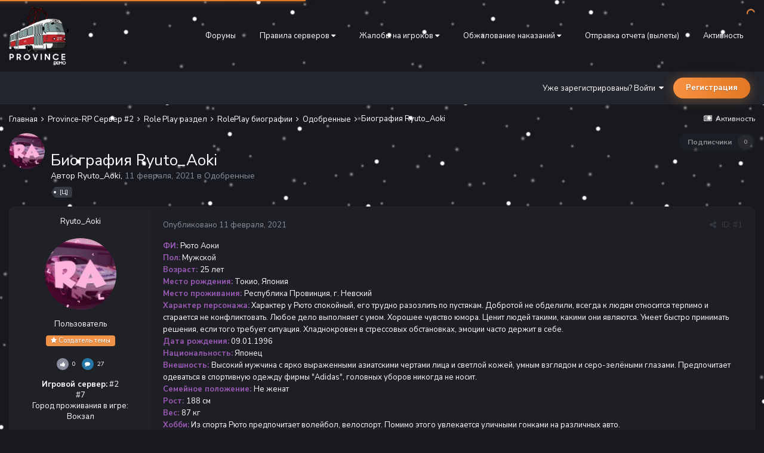

--- FILE ---
content_type: text/html;charset=UTF-8
request_url: https://forum.gtaprovince.ru/topic/342815-biografiya-ryuto_aoki/
body_size: 37872
content:
<!DOCTYPE html>
<html lang="ru-RU" dir="ltr">
<head>
   <title>Биография Ryuto_Aoki - Одобренные  - MTA Province</title>
   
   <!--[if lt IE 9]>
   
   <script src="//forum.gtaprovince.ru/applications/core/interface/html5shiv/html5shiv.js"></script>
   <![endif]-->
   

	<meta name="viewport" content="width=device-width, initial-scale=1">


	
	


	<meta name="twitter:card" content="summary" />




	
		
			
				<meta property="og:title" content="Биография Ryuto_Aoki">
			
		
	

	
		
			
				<meta property="og:type" content="website">
			
		
	

	
		
			
				<meta property="og:url" content="https://forum.gtaprovince.ru/topic/342815-biografiya-ryuto_aoki/">
			
		
	

	
		
			
				<meta name="description" content="ФИ: Рюто АокиПол: МужскойВозраст: 25 летМесто рождения: Токио, ЯпонияМесто проживания: Республика Провинция, г. НевскийХарактер персонажа: Характер у Рюто спокойный, его трудно разозлить по пустякам. Добротой не обделили, всегда к людям относится терпимо и старается не конфликтовать. Любое дело в...">
			
		
	

	
		
			
				<meta property="og:description" content="ФИ: Рюто АокиПол: МужскойВозраст: 25 летМесто рождения: Токио, ЯпонияМесто проживания: Республика Провинция, г. НевскийХарактер персонажа: Характер у Рюто спокойный, его трудно разозлить по пустякам. Добротой не обделили, всегда к людям относится терпимо и старается не конфликтовать. Любое дело в...">
			
		
	

	
		
			
				<meta property="og:updated_time" content="2021-07-16T09:46:58Z">
			
		
	

	
		
			
				<meta name="keywords" content="[Ц]">
			
		
	

	
		
			
				<meta property="og:site_name" content="MTA Province">
			
		
	

	
		
			
				<meta property="og:locale" content="ru_RU">
			
		
	


	
		<link rel="canonical" href="https://forum.gtaprovince.ru/topic/342815-biografiya-ryuto_aoki/" />
	





<link rel="manifest" href="https://forum.gtaprovince.ru/manifest.webmanifest/">
<meta name="msapplication-config" content="https://forum.gtaprovince.ru/browserconfig.xml/">
<meta name="msapplication-starturl" content="/">
<meta name="application-name" content="MTA Province">
<meta name="apple-mobile-web-app-title" content="MTA Province">

	<meta name="theme-color" content="#1e2026">










<link rel="preload" href="//forum.gtaprovince.ru/applications/core/interface/font/fontawesome-webfont.woff2?v=4.7.0" as="font" crossorigin="anonymous">
   

	
		
			
				<link href="https://fonts.googleapis.com/css?family=Nunito%20Sans:300,300i,400,400i,500,500i,600,600i,700,700i" rel="stylesheet" referrerpolicy="origin">
			
		
	



	<link rel='stylesheet' href='//media-forum-gtaprovince-ru.gtaprovince.tech/css_built_31/341e4a57816af3ba440d891ca87450ff_framework.css.gz?v=4e52a1ea3c' media='all'>

	<link rel='stylesheet' href='//media-forum-gtaprovince-ru.gtaprovince.tech/css_built_31/05e81b71abe4f22d6eb8d1a929494829_responsive.css.gz?v=4e52a1ea3c' media='all'>

	<link rel='stylesheet' href='//media-forum-gtaprovince-ru.gtaprovince.tech/css_built_31/90eb5adf50a8c640f633d47fd7eb1778_core.css.gz?v=4e52a1ea3c' media='all'>

	<link rel='stylesheet' href='//media-forum-gtaprovince-ru.gtaprovince.tech/css_built_31/5a0da001ccc2200dc5625c3f3934497d_core_responsive.css.gz?v=4e52a1ea3c' media='all'>

	<link rel='stylesheet' href='//media-forum-gtaprovince-ru.gtaprovince.tech/css_built_31/62e269ced0fdab7e30e026f1d30ae516_forums.css.gz?v=4e52a1ea3c' media='all'>

	<link rel='stylesheet' href='//media-forum-gtaprovince-ru.gtaprovince.tech/css_built_31/76e62c573090645fb99a15a363d8620e_forums_responsive.css.gz?v=4e52a1ea3c' media='all'>

	<link rel='stylesheet' href='//media-forum-gtaprovince-ru.gtaprovince.tech/css_built_31/ebdea0c6a7dab6d37900b9190d3ac77b_topics.css.gz?v=4e52a1ea3c' media='all'>




<link rel='stylesheet' href='//media-forum-gtaprovince-ru.gtaprovince.tech/css_built_31/258adbb6e4f3e83cd3b355f84e3fa002_custom.css.gz?v=4e52a1ea3c' media='all'>



   

	<script type='text/javascript'>
		var ipsDebug = false;		
	
		var CKEDITOR_BASEPATH = '//forum.gtaprovince.ru/applications/core/interface/ckeditor/ckeditor/';
	
		var ipsSettings = {
			
			
			cookie_path: "/",
			
			cookie_prefix: "ips4_",
			
			
			cookie_ssl: true,
			
			upload_imgURL: "",
			message_imgURL: "",
			notification_imgURL: "",
			baseURL: "//forum.gtaprovince.ru/",
			jsURL: "//forum.gtaprovince.ru/applications/core/interface/js/js.php",
			csrfKey: "6aaa8163f0d753b124d8e2467b47c4dc",
			antiCache: "4e52a1ea3c",
			disableNotificationSounds: false,
			useCompiledFiles: true,
			links_external: true,
			memberID: 0,
			lazyLoadEnabled: true,
			blankImg: "//forum.gtaprovince.ru/applications/core/interface/js/spacer.png",
			analyticsProvider: "none",
			viewProfiles: false,
			mapProvider: 'none',
			mapApiKey: '',
			
		};
	</script>





<script type='text/javascript' src='//media-forum-gtaprovince-ru.gtaprovince.tech/javascript_global/root_library.js.gz?v=4e52a1ea3c1768006933' data-ips></script>


<script type='text/javascript' src='//media-forum-gtaprovince-ru.gtaprovince.tech/javascript_global/root_js_lang_2.js.gz?v=4e52a1ea3c1768006933' data-ips></script>


<script type='text/javascript' src='//media-forum-gtaprovince-ru.gtaprovince.tech/javascript_global/root_framework.js.gz?v=4e52a1ea3c1768006933' data-ips></script>


<script type='text/javascript' src='//media-forum-gtaprovince-ru.gtaprovince.tech/javascript_core/global_global_core.js.gz?v=4e52a1ea3c1768006933' data-ips></script>


<script type='text/javascript' src='//media-forum-gtaprovince-ru.gtaprovince.tech/javascript_global/root_front.js.gz?v=4e52a1ea3c1768006933' data-ips></script>


<script type='text/javascript' src='//media-forum-gtaprovince-ru.gtaprovince.tech/javascript_core/front_front_core.js.gz?v=4e52a1ea3c1768006933' data-ips></script>


<script type='text/javascript' src='//media-forum-gtaprovince-ru.gtaprovince.tech/javascript_forums/front_front_topic.js.gz?v=4e52a1ea3c1768006933' data-ips></script>


<script type='text/javascript' src='//media-forum-gtaprovince-ru.gtaprovince.tech/javascript_global/root_map.js.gz?v=4e52a1ea3c1768006933' data-ips></script>



	<script type='text/javascript'>
		
			ips.setSetting( 'date_format', jQuery.parseJSON('"mm\/dd\/yy"') );
		
			ips.setSetting( 'date_first_day', jQuery.parseJSON('0') );
		
			ips.setSetting( 'ipb_url_filter_option', jQuery.parseJSON('"none"') );
		
			ips.setSetting( 'url_filter_any_action', jQuery.parseJSON('"allow"') );
		
			ips.setSetting( 'bypass_profanity', jQuery.parseJSON('0') );
		
			ips.setSetting( 'emoji_style', jQuery.parseJSON('"twemoji"') );
		
			ips.setSetting( 'emoji_shortcodes', jQuery.parseJSON('true') );
		
			ips.setSetting( 'emoji_ascii', jQuery.parseJSON('false') );
		
			ips.setSetting( 'emoji_cache', jQuery.parseJSON('1692253232') );
		
			ips.setSetting( 'image_jpg_quality', jQuery.parseJSON('85') );
		
			ips.setSetting( 'cloud2', jQuery.parseJSON('false') );
		
			ips.setSetting( 'isAnonymous', jQuery.parseJSON('false') );
		
		
	</script>



<script type='application/ld+json'>
{
    "name": "\u0411\u0438\u043e\u0433\u0440\u0430\u0444\u0438\u044f Ryuto_Aoki",
    "headline": "\u0411\u0438\u043e\u0433\u0440\u0430\u0444\u0438\u044f Ryuto_Aoki",
    "text": "\u0424\u0418:\u00a0\u0420\u044e\u0442\u043e \u0410\u043e\u043a\u0438 \u041f\u043e\u043b:\u00a0\u041c\u0443\u0436\u0441\u043a\u043e\u0439 \u0412\u043e\u0437\u0440\u0430\u0441\u0442:\u00a025 \u043b\u0435\u0442 \u041c\u0435\u0441\u0442\u043e \u0440\u043e\u0436\u0434\u0435\u043d\u0438\u044f:\u00a0\u0422\u043e\u043a\u0438\u043e, \u042f\u043f\u043e\u043d\u0438\u044f \u041c\u0435\u0441\u0442\u043e \u043f\u0440\u043e\u0436\u0438\u0432\u0430\u043d\u0438\u044f:\u00a0\u0420\u0435\u0441\u043f\u0443\u0431\u043b\u0438\u043a\u0430 \u041f\u0440\u043e\u0432\u0438\u043d\u0446\u0438\u044f, \u0433. \u041d\u0435\u0432\u0441\u043a\u0438\u0439 \u0425\u0430\u0440\u0430\u043a\u0442\u0435\u0440 \u043f\u0435\u0440\u0441\u043e\u043d\u0430\u0436\u0430:\u00a0\u0425\u0430\u0440\u0430\u043a\u0442\u0435\u0440 \u0443 \u0420\u044e\u0442\u043e \u0441\u043f\u043e\u043a\u043e\u0439\u043d\u044b\u0439, \u0435\u0433\u043e \u0442\u0440\u0443\u0434\u043d\u043e \u0440\u0430\u0437\u043e\u0437\u043b\u0438\u0442\u044c \u043f\u043e\u00a0\u043f\u0443\u0441\u0442\u044f\u043a\u0430\u043c. \u0414\u043e\u0431\u0440\u043e\u0442\u043e\u0439 \u043d\u0435 \u043e\u0431\u0434\u0435\u043b\u0438\u043b\u0438, \u0432\u0441\u0435\u0433\u0434\u0430 \u043a \u043b\u044e\u0434\u044f\u043c \u043e\u0442\u043d\u043e\u0441\u0438\u0442\u0441\u044f \u0442\u0435\u0440\u043f\u0438\u043c\u043e\u00a0\u0438 \u0441\u0442\u0430\u0440\u0430\u0435\u0442\u0441\u044f \u043d\u0435 \u043a\u043e\u043d\u0444\u043b\u0438\u043a\u0442\u043e\u0432\u0430\u0442\u044c. \u041b\u044e\u0431\u043e\u0435\u00a0\u0434\u0435\u043b\u043e \u0432\u044b\u043f\u043e\u043b\u043d\u044f\u0435\u0442\u00a0\u0441 \u0443\u043c\u043e\u043c. \u0425\u043e\u0440\u043e\u0448\u0435\u0435 \u0447\u0443\u0432\u0441\u0442\u0432\u043e \u044e\u043c\u043e\u0440\u0430. \u0426\u0435\u043d\u0438\u0442 \u043b\u044e\u0434\u0435\u0439 \u0442\u0430\u043a\u0438\u043c\u0438, \u043a\u0430\u043a\u0438\u043c\u0438 \u043e\u043d\u0438 \u044f\u0432\u043b\u044f\u044e\u0442\u0441\u044f. \u0423\u043c\u0435\u0435\u0442 \u0431\u044b\u0441\u0442\u0440\u043e \u043f\u0440\u0438\u043d\u0438\u043c\u0430\u0442\u044c \u0440\u0435\u0448\u0435\u043d\u0438\u044f, \u0435\u0441\u043b\u0438 \u0442\u043e\u0433\u043e \u0442\u0440\u0435\u0431\u0443\u0435\u0442 \u0441\u0438\u0442\u0443\u0430\u0446\u0438\u044f. \u0425\u043b\u0430\u0434\u043d\u043e\u043a\u0440\u043e\u0432\u0435\u043d \u0432 \u0441\u0442\u0440\u0435\u0441\u0441\u043e\u0432\u044b\u0445 \u043e\u0431\u0441\u0442\u0430\u043d\u043e\u0432\u043a\u0430\u0445, \u044d\u043c\u043e\u0446\u0438\u0438 \u0447\u0430\u0441\u0442\u043e \u0434\u0435\u0440\u0436\u0438\u0442 \u0432 \u0441\u0435\u0431\u0435. \u0414\u0430\u0442\u0430 \u0440\u043e\u0436\u0434\u0435\u043d\u0438\u044f:\u00a009.01.1996 \u041d\u0430\u0446\u0438\u043e\u043d\u0430\u043b\u044c\u043d\u043e\u0441\u0442\u044c:\u00a0\u042f\u043f\u043e\u043d\u0435\u0446 \u0412\u043d\u0435\u0448\u043d\u043e\u0441\u0442\u044c:\u00a0\u0412\u044b\u0441\u043e\u043a\u0438\u0439 \u043c\u0443\u0436\u0447\u0438\u043d\u0430 \u0441 \u044f\u0440\u043a\u043e \u0432\u044b\u0440\u0430\u0436\u0435\u043d\u043d\u044b\u043c\u0438 \u0430\u0437\u0438\u0430\u0442\u0441\u043a\u0438\u043c\u0438 \u0447\u0435\u0440\u0442\u0430\u043c\u0438 \u043b\u0438\u0446\u0430 \u0438 \u0441\u0432\u0435\u0442\u043b\u043e\u0439 \u043a\u043e\u0436\u0435\u0439, \u0443\u043c\u043d\u044b\u043c \u0432\u0437\u0433\u043b\u044f\u0434\u043e\u043c \u0438 \u0441\u0435\u0440\u043e-\u0437\u0435\u043b\u0451\u043d\u044b\u043c\u0438 \u0433\u043b\u0430\u0437\u0430\u043c\u0438.\u00a0\u041f\u0440\u0435\u0434\u043f\u043e\u0447\u0438\u0442\u0430\u0435\u0442 \u043e\u0434\u0435\u0432\u0430\u0442\u044c\u0441\u044f \u0432 \u0441\u043f\u043e\u0440\u0442\u0438\u0432\u043d\u0443\u044e \u043e\u0434\u0435\u0436\u0434\u0443 \u0444\u0438\u0440\u043c\u044b \"Adidas\", \u0433\u043e\u043b\u043e\u0432\u043d\u044b\u0445 \u0443\u0431\u043e\u0440\u043e\u0432 \u043d\u0438\u043a\u043e\u0433\u0434\u0430 \u043d\u0435 \u043d\u043e\u0441\u0438\u0442. \u0421\u0435\u043c\u0435\u0439\u043d\u043e\u0435 \u043f\u043e\u043b\u043e\u0436\u0435\u043d\u0438\u0435:\u00a0\u041d\u0435 \u0436\u0435\u043d\u0430\u0442 \u0420\u043e\u0441\u0442:\u00a0188 \u0441\u043c \u0412\u0435\u0441:\u00a087 \u043a\u0433 \u0425\u043e\u0431\u0431\u0438:\u00a0\u0418\u0437 \u0441\u043f\u043e\u0440\u0442\u0430 \u0420\u044e\u0442\u043e \u043f\u0440\u0435\u0434\u043f\u043e\u0447\u0438\u0442\u0430\u0435\u0442 \u0432\u043e\u043b\u0435\u0439\u0431\u043e\u043b, \u0432\u0435\u043b\u043e\u0441\u043f\u043e\u0440\u0442. \u041f\u043e\u043c\u0438\u043c\u043e \u044d\u0442\u043e\u0433\u043e \u0443\u0432\u043b\u0435\u043a\u0430\u0435\u0442\u0441\u044f \u0443\u043b\u0438\u0447\u043d\u044b\u043c\u0438 \u0433\u043e\u043d\u043a\u0430\u043c\u0438 \u043d\u0430 \u0440\u0430\u0437\u043b\u0438\u0447\u043d\u044b\u0445 \u0430\u0432\u0442\u043e.\n \n\n\n\t\u00a0\n \n\n\n\t\u0414\u0435\u0442\u0441\u0442\u0432\u043e:\n \n\n\n\t\u00a0\n \n\n\n\t\u0420\u044e\u0442\u043e \u0440\u043e\u0434\u0438\u043b\u0441\u044f \u0432 \u0433\u043e\u0440\u043e\u0434\u0435 \u0422\u043e\u043a\u0438\u043e, \u042f\u043f\u043e\u043d\u0438\u044f. \u0415\u0433\u043e \u0441\u0435\u043c\u044c\u044f\u00a0\u0431\u044b\u043b\u0430 \u0431\u043e\u0433\u0430\u0442\u043e\u0439. \u041e\u0442\u0435\u0446 \u0432\u043b\u0430\u0434\u0435\u043b \u0430\u0432\u0442\u043e\u0441\u0430\u043b\u043e\u043d\u043e\u043c \"Subaru\",\u00a0\u043c\u0430\u0442\u044c \u0431\u044b\u043b\u0430 \u0434\u0438\u0440\u0435\u043a\u0442\u043e\u0440\u043e\u043c \u043a\u0430\u0444\u0435 \"Tokyo Caffe\". \n\t\u0412 \u0434\u0435\u0442\u0441\u043a\u0438\u0439 \u0441\u0430\u0434 \u0420\u044e\u0442\u043e \u043d\u0435 \u0445\u043e\u0434\u0438\u043b, \u0435\u0433\u043e \u043e\u0431\u0443\u0447\u0430\u043b\u0438 \u043e\u0441\u043d\u043e\u0432\u0430\u043c \u043b\u0438\u0447\u043d\u044b\u0435 \u0432\u043e\u0441\u043f\u0438\u0442\u0430\u0442\u0435\u043b\u0438. \u0412 7 \u043b\u0435\u0442 \u043c\u0430\u043b\u044c\u0447\u0438\u043a\u00a0\u043f\u043e\u0448\u0435\u043b \u0432 \u0447\u0430\u0441\u0442\u043d\u0443\u044e \u0448\u043a\u043e\u043b\u0443. \u0412\u0441\u044e\u00a0\u043d\u0430\u0447\u0430\u043b\u044c\u043d\u0443\u044e \u0448\u043a\u043e\u043b\u0443 \u043e\u043d \u0443\u0447\u0438\u043b\u0441\u044f \u043d\u0430 \u043e\u0442\u043b\u0438\u0447\u043d\u043e, \u043f\u043e\u043b\u0443\u0447\u0430\u043b \u043c\u043d\u043e\u0436\u0435\u0441\u0442\u0432\u043e \u0433\u0440\u0430\u043c\u043e\u0442 \u0438 \u043f\u043e\u0445\u0432\u0430\u043b\u044c\u043d\u044b\u0445 \u043f\u0438\u0441\u0435\u043c. \u041a \u0443\u0447\u0435\u0431\u0435 \u043e\u0442\u043d\u043e\u0441\u0438\u043b\u0441\u044f \u0432\u0441\u0435\u0433\u0434\u0430 \u0445\u043e\u0440\u043e\u0448\u043e. \u0423\u0440\u043e\u043a\u0438 \u0432\u0441\u0435\u0433\u0434\u0430 \u043f\u043e\u0441\u0435\u0449\u0430\u043b, \u0442\u0430\u043a \u043a\u0430\u043a \u0441\u0447\u0438\u0442\u0430\u043b, \u0447\u0442\u043e \u043e\u0431\u0440\u0430\u0437\u043e\u0432\u0430\u043d\u0438\u0435 \u0432 \u0435\u0433\u043e \u0436\u0438\u0437\u043d\u0438 \u0431\u0443\u0434\u0435\u0442 \u0438\u043c\u0435\u0442\u044c \u0431\u043e\u043b\u044c\u0448\u043e\u0435 \u0437\u043d\u0430\u0447\u0435\u043d\u0438\u0435, \u043d\u043e \u043a\u0430\u043a \u043e\u043a\u0430\u0437\u0430\u043b\u043e\u0441\u044c \u043f\u043e\u0437\u0436\u0435, \u044d\u0442\u043e \u043d\u0435 \u0442\u0430\u043a. \u0414\u043e\u043f\u043e\u043b\u043d\u0438\u0442\u0435\u043b\u044c\u043d\u043e \u0438\u0437\u0443\u0447\u0430\u043b \u0440\u0443\u0441\u0441\u043a\u0438\u0439 \u044f\u0437\u044b\u043a. \n\t\u0414\u0440\u0443\u0437\u0435\u0439 \u0443 \u0420\u044e\u0442\u043e \u043d\u0435 \u0431\u044b\u043b\u043e, \u043e\u043d \u0431\u044b\u043b \u043e\u0434\u0438\u043d\u043e\u0447\u043a\u043e\u0439. \u042d\u0442\u043e \u0434\u0435\u043b\u0430\u043b\u043e \u0435\u0433\u043e \u043c\u0430\u043b\u043e\u043e\u0431\u0449\u0438\u0442\u0435\u043b\u044c\u043d\u044b\u043c. \n\t\u0420\u044e\u0442\u043e \u0441 7 \u043b\u0435\u0442 \u0441\u0442\u0430\u043b \u0437\u0430\u043d\u0438\u043c\u0430\u0442\u044c\u0441\u044f \u0432\u043e\u043b\u0435\u0439\u0431\u043e\u043b\u043e\u043c, \u043a\u043e\u0442\u043e\u0440\u044b\u043c \u0432\u043f\u043e\u0441\u043b\u0435\u0434\u0441\u0442\u0432\u0438\u0438\u00a0\u0441\u0442\u0430\u043b\u00a0\u0434\u043b\u044f \u043d\u0435\u0433\u043e \u043b\u044e\u0431\u0438\u043c\u044b\u043c \u0432\u0438\u0434\u043e\u043c\u00a0\u0441\u043f\u043e\u0440\u0442\u0430. \u0412 \u043d\u0430\u0447\u0430\u043b\u0435 \u0441\u0432\u043e\u0435\u0439 \u0441\u043f\u043e\u0440\u0442\u0438\u0432\u043d\u043e\u0439\u00a0\"\u043a\u0430\u0440\u044c\u0435\u0440\u044b\" \u0420\u044e\u0442\u043e \u043d\u0435 \u0443\u0447\u0430\u0441\u0442\u0432\u043e\u0432\u0430\u043b \u0432 \u0441\u043e\u0440\u0435\u0432\u043d\u043e\u0432\u0430\u043d\u0438\u044f\u0445, \u043f\u043e\u0442\u043e\u043c\u0443 \u0447\u0442\u043e \u0431\u043e\u044f\u043b\u0441\u044f \u0432\u044b\u0441\u0442\u0443\u043f\u0430\u0442\u044c \u043f\u0435\u0440\u0435\u0434 \u043f\u0443\u0431\u043b\u0438\u043a\u043e\u0439, \u0434\u0443\u043c\u0430\u043b, \u0447\u0442\u043e\u00a0\u043f\u043b\u043e\u0445\u043e \u0438\u0433\u0440\u0430\u0435\u0442. \u041f\u043e\u0431\u043e\u0440\u043e\u0442\u044c \u044d\u0442\u043e\u0442 \u0441\u0442\u0440\u0430\u0445 \u0435\u043c\u0443 \u043f\u043e\u043c\u043e\u0433\u043b\u0430 \u0441\u0438\u0442\u0443\u0430\u0446\u0438\u044f \u043d\u0430 \u044e\u043d\u0438\u043e\u0440\u0441\u043a\u043e\u043c \u0447\u0435\u043c\u043f\u0438\u043e\u043d\u0430\u0442\u0435 \u043e\u043a\u0440\u0443\u0433\u043e\u0432, \u0433\u0434\u0435 \u043e\u043d \u0432\u044b\u0440\u0432\u0430\u043b \u043f\u043e\u0431\u0435\u0434\u0443 \u043d\u0430 \u043f\u043e\u0441\u043b\u0435\u0434\u043d\u0438\u0445 \u0441\u0435\u043a\u0443\u043d\u0434\u0430\u0445. \n\t\u0411\u0443\u043a\u0432\u0430\u043b\u044c\u043d\u043e \u0447\u0435\u0440\u0435\u0437 \u0433\u043e\u0434 \u0437\u0430\u043d\u044f\u0442\u0438\u044f \u0432\u043e\u043b\u0435\u0439\u0431\u043e\u043b\u043e\u043c, \u043e\u043d \u0441\u0442\u0430\u043b \u0431\u043e\u043b\u0435\u0435 \u0445\u0430\u043b\u0430\u0442\u043d\u043e \u043e\u0442\u043d\u043e\u0441\u0438\u0442\u0441\u044f \u043a \u0442\u0440\u0435\u043d\u0438\u0440\u043e\u0432\u043a\u0430\u043c, \u043d\u0430\u0447\u0430\u043b\u00a0\u0447\u0430\u0441\u0442\u043e\u00a0\u0438\u0445 \u043f\u0440\u043e\u043f\u0443\u0441\u043a\u0430\u0442\u044c, \u0430 \u043d\u0430 \u0432\u043e\u043f\u0440\u043e\u0441\u044b \u0442\u0440\u0435\u043d\u0435\u0440\u0430 \u043e\u0442\u0432\u0435\u0447\u0430\u043b \u0445\u0430\u043c\u0441\u0442\u0432\u043e\u043c, \u0445\u043e\u0442\u044f \u043d\u0438\u043a\u043e\u043c\u0443 \u0434\u043e \u044d\u0442\u043e\u0433\u043e \u043d\u0435 \u0433\u0440\u0443\u0431\u0438\u043b. \n\t\u041e\u0442\u0435\u0446 \u0441 \u0441\u0430\u043c\u043e\u0433\u043e \u0440\u0430\u043d\u043d\u0435\u0433\u043e \u0432\u043e\u0437\u0440\u0430\u0441\u0442\u0430 \u0443\u0447\u0438\u043b \u0420\u044e\u0442\u043e \u0432\u0441\u0435\u043c\u0443, \u0447\u0442\u043e \u0441\u0432\u044f\u0437\u0430\u043d\u043d\u043e \u0441 \u0430\u0432\u0442\u043e\u043c\u043e\u0431\u0438\u043b\u044f\u043c\u0438, \u044d\u0442\u043e \u0438\u00a0\u043f\u043e\u043d\u0430\u0434\u043e\u0431\u0438\u043b\u043e\u0441\u044c \u0435\u043c\u0443 \u0432 \u0431\u0443\u0434\u0443\u0449\u0435\u043c. \n\t\u0421 \u0440\u0430\u043b\u043b\u0438\u0439\u043d\u044b\u043c\u0438 \u0433\u043e\u043d\u043a\u0430\u043c\u0438 \u0420\u044e\u0442\u043e \u0432\u043f\u0435\u0440\u0432\u044b\u0435 \u043f\u043e\u0437\u043d\u0430\u043a\u043e\u043c\u0438\u043b\u0441\u044f, \u043f\u0440\u043e\u0441\u043c\u0430\u0442\u0440\u0438\u0432\u0430\u044f\u00a0\u043c\u0435\u0441\u0442\u043d\u043e\u0435 \u0442\u0435\u043b\u0435\u0432\u0438\u0434\u0435\u043d\u0438\u0435. \u041f\u0435\u0440\u0435\u043a\u043b\u044e\u0447\u0430\u044f \u043a\u0430\u043d\u0430\u043b\u044b, \u043d\u0430\u0442\u043a\u043d\u0443\u043b\u0441\u044f \u043d\u0430 \u0441\u043f\u043e\u0440\u0442\u0438\u0432\u043d\u044b\u0439, \u043d\u0430 \u043a\u043e\u0442\u043e\u0440\u043e\u043c \u0442\u0440\u0430\u043d\u0441\u043b\u0438\u0440\u043e\u0432\u0430\u043b\u0441\u044f \u0444\u0438\u043d\u0430\u043b \u0440\u0430\u043b\u043b\u0438\u0439\u043d\u044b\u0445 \u0441\u043e\u0441\u0442\u044f\u0437\u0430\u043d\u0438\u0439. \u0420\u044e\u0442\u043e \u0434\u0430\u043d\u043d\u043e\u0435 \u0437\u0440\u0435\u043b\u0438\u0449\u0435 \u043f\u043e-\u043d\u0430\u0441\u0442\u043e\u044f\u0449\u0435\u043c\u0443 \u0437\u0430\u0438\u043d\u0442\u0435\u0440\u0435\u0441\u043e\u0432\u0430\u043b\u043e, \u0438\u0437-\u0437\u0430\u00a0\u0447\u0435\u0433\u043e \u043e\u043d \u043f\u043e\u043f\u0440\u043e\u0441\u0438\u043b \u0441\u0432\u043e\u0435\u0433\u043e \u043e\u0442\u0446\u0430 \u0434\u043e\u0441\u0442\u0430\u0442\u044c \u043f\u0430\u0440\u0443 \u0431\u0438\u043b\u0435\u0442\u043e\u0432 \u043d\u0430 \u0433\u043e\u043d\u043a\u0438, \u0434\u0430\u0431\u044b \u0443\u0432\u0438\u0434\u0435\u0442\u044c \u0432\u0441\u0451 \u0441\u0432\u043e\u0438\u043c\u0438 \u0433\u043b\u0430\u0437\u0430\u043c\u0438. \u041f\u0435\u0440\u0432\u044b\u0439 \u043f\u043e\u0445\u043e\u0434 \u043d\u0430 \u043d\u0438\u0445 \u0443\u0434\u0430\u043b\u0441\u044f \u043d\u0430 \u0441\u043b\u0430\u0432\u0443 - \u0443\u0433\u043e\u0449\u0435\u043d\u0438\u044f \u0432 \u0442\u043e\u0442 \u0434\u0435\u043d\u044c \u0431\u044b\u043b\u0438 \u0431\u0435\u0441\u043f\u043b\u0430\u0442\u043d\u044b\u043c\u0438, \u0430 \u0420\u044e\u0442\u043e \u0434\u0430\u0436\u0435 \u0434\u0430\u043b\u0438 \u0432\u043e\u0437\u043c\u043e\u0436\u043d\u043e\u0441\u0442\u044c \u043f\u043e\u0441\u0438\u0434\u0435\u0442\u044c \u0432 \u0440\u0430\u043b\u043b\u0438\u0439\u043d\u043e\u043c \u0430\u0432\u0442\u043e\u043c\u043e\u0431\u0438\u043b\u0435 \u043e\u0434\u043d\u043e\u0433\u043e \u0438\u0437 \u043f\u043e\u0431\u0435\u0434\u0438\u0442\u0435\u043b\u0435\u0439! \u042d\u0442\u043e\u0442 \u0434\u0435\u043d\u044c \u043e\u043d \u043d\u0438\u043a\u043e\u0433\u0434\u0430 \u043d\u0435 \u0437\u0430\u0431\u0443\u0434\u0435\u0442, \u0432\u0435\u0434\u044c \u043f\u043e\u0441\u043b\u0435 \u043d\u0435\u0433\u043e \u043e\u043d \u043f\u043e\u0441\u0442\u0430\u0432\u0438\u043b \u0441\u0435\u0431\u0435 \u0446\u0435\u043b\u044c\u00a0\u0441\u0442\u0430\u0442\u044c\u00a0\u043f\u0440\u043e\u0444\u0435\u0441\u0441\u0438\u043e\u043d\u0430\u043b\u044c\u043d\u044b\u043c \u0440\u0430\u043b\u043b\u0438\u0439\u043d\u044b\u043c \u0433\u043e\u043d\u0449\u0438\u043a\u043e\u043c.\n \n\n\n\t\u00a0\n \n\n\n\t\u042e\u043d\u043e\u0441\u0442\u044c:\n \n\n\n\t\u00a0\n \n\n\n\t\u0412 15 \u043b\u0435\u0442 \u0420\u044e\u0442\u043e \u043a\u0443\u043f\u0438\u043b \u0441\u0435\u0431\u0435 \u043f\u0435\u0440\u0432\u044b\u0439 \u0430\u0432\u0442\u043e\u043c\u043e\u0431\u0438\u043b\u044c \u043c\u0430\u0440\u043a\u0438 \"Toyota\" \u043d\u0430 \u0434\u0435\u043d\u044c\u0433\u0438 \u0440\u043e\u0434\u0438\u0442\u0435\u043b\u0435\u0439. \u0418\u0441\u043f\u043e\u043b\u044c\u0437\u043e\u0432\u0430\u043b\u0430\u0441\u044c \u0434\u0430\u043d\u043d\u0430\u044f \u043c\u0430\u0448\u0438\u043d\u0430 \u0434\u043b\u044f \u0440\u0430\u043b\u043b\u0438-\u0441\u043f\u0440\u0438\u043d\u0442\u043e\u0432 \u0441\u0440\u0435\u0434\u0438 \u044e\u043d\u043e\u0448\u0435\u0439 \u0442\u0430\u043a\u043e\u0433\u043e \u0436\u0435 \u0432\u043e\u0437\u0440\u0430\u0441\u0442\u0430. \u042d\u0442\u043e \u0431\u044b\u043b\u0430 \u0441\u0442\u0430\u0440\u0430\u044f \u043c\u0430\u0448\u0438\u043d\u0430, \u043a\u043e\u0442\u043e\u0440\u0430\u044f \u043f\u043e\u0441\u0442\u043e\u044f\u043d\u043d\u043e \u0442\u0440\u0435\u0431\u043e\u0432\u0430\u043b\u0430 \u0443\u0445\u043e\u0434\u0430 \u0437\u0430 \u0441\u043e\u0431\u043e\u0439. \u0411\u044b\u0432\u0448\u0438\u0439 \u0432\u043b\u0430\u0434\u0435\u043b\u0435\u0446 \u043f\u044b\u0442\u0430\u043b\u0441\u044f \u0441\u0434\u0435\u043b\u0430\u0442\u044c \u0438\u0437 \u043d\u0435\u0451 \"\u043a\u043e\u043d\u0444\u0435\u0442\u043a\u0443\", \u043d\u043e \u0443 \u043d\u0435\u0433\u043e \u0432\u0435\u0447\u043d\u043e \u0447\u0442\u043e-\u0442\u043e \u043d\u0435 \u043f\u043e\u043b\u0443\u0447\u0430\u043b\u043e\u0441\u044c (\u0432\u0438\u0434\u0438\u043c\u043e,\u00a0\u0438\u0437-\u0437\u0430 \u043d\u0438\u0437\u043a\u043e\u0433\u043e \u0443\u0440\u043e\u0432\u043d\u044f \u043d\u0430\u0432\u044b\u043a\u043e\u0432 \u0432 \u0430\u0432\u0442\u043e\u043c\u0435\u0445\u0430\u043d\u0438\u043a\u0435), \u043f\u043e\u044d\u0442\u043e\u043c\u0443, \u043e\u0442 \u043e\u0442\u0447\u0430\u044f\u043d\u0438\u044f, \u043e\u043d \u043f\u0440\u043e\u0434\u0430\u043b \u0430\u0432\u0442\u043e\u043c\u043e\u0431\u0438\u043b\u044c \u0420\u044e\u0442\u043e \u0441 \u043d\u0435\u043f\u043b\u043e\u0445\u043e\u0439 \u0441\u043a\u0438\u0434\u043a\u043e\u0439, \u0447\u0435\u043c\u0443 \u0442\u043e\u0442\u00a0\u0431\u044b\u043b \u043d\u0435\u0441\u043a\u0430\u0437\u0430\u043d\u043d\u043e \u0440\u0430\u0434. \u0418\u0437-\u0437\u0430 \u043d\u043e\u0432\u043e\u0433\u043e \u0443\u0432\u043b\u0435\u0447\u0435\u043d\u0438\u044f \u0420\u044e\u0442\u043e \u043f\u0440\u043e\u0432\u043e\u0434\u0438\u043b \u043c\u043d\u043e\u0433\u043e \u0432\u0440\u0435\u043c\u0435\u043d\u0438 \u0432 \u0433\u0430\u0440\u0430\u0436\u0435 \u043d\u043e\u0447\u044c\u044e \u0438 \u043d\u0435 \u0443\u0441\u043f\u0435\u0432\u0430\u043b \u0433\u043e\u0442\u043e\u0432\u0438\u0442\u044c\u0441\u044f \u043a \u0443\u0440\u043e\u043a\u0430\u043c. \u0412 \u0435\u0433\u043e\u00a0\u043a\u043b\u0430\u0441\u0441\u0435\u00a0\u0442\u0430\u043a\u0436\u0435 \u0438\u043c\u0435\u043b\u0438\u0441\u044c \u0430\u0432\u0442\u043e\u043b\u044e\u0431\u0438\u0442\u0435\u043b\u0438, \u0441 \u043a\u043e\u0442\u043e\u0440\u044b\u043c\u0438 \u043f\u0430\u0440\u0435\u043d\u044c\u00a0\u0447\u0430\u0441\u0442\u043e \u0440\u0430\u0437\u0433\u043e\u0432\u0430\u0440\u0438\u0432\u0430\u043b\u00a0\u043d\u0430 \u0440\u0430\u0437\u043b\u0438\u0447\u043d\u044b\u0435 \u0442\u0435\u043c\u044b, \u0441\u0432\u044f\u0437\u0430\u043d\u043d\u044b\u0435 \u0441 \u0433\u043e\u043d\u043a\u0430\u043c\u0438, \u0430\u0432\u0442\u043e\u043c\u043e\u0431\u0438\u043b\u044f\u043c\u0438 \u0438 \u0442\u043e\u043c\u0443 \u043f\u043e\u0434\u043e\u0431\u043d\u044b\u043c. \u0423 \u0420\u044e\u0442\u043e \u0432 \u0448\u043a\u043e\u043b\u0435 \u0441\u0442\u0430\u043b\u0438 \u043f\u043e\u044f\u0432\u043b\u044f\u0442\u044c\u0441\u044f \u043f\u0440\u043e\u0431\u043b\u0435\u043c\u044b \u0441 \u043e\u0446\u0435\u043d\u043a\u0430\u043c\u0438, \u0435\u0433\u043e \u043f\u0435\u0440\u0435\u0441\u0442\u0430\u043b\u0438 \u0431\u0440\u0430\u0442\u044c \u043d\u0430 \u043e\u043b\u0438\u043c\u043f\u0438\u0430\u0434\u044b. \u0418\u0437-\u0437\u0430 \u043d\u0435\u0434\u043e\u0441\u044b\u043f\u043e\u0432 \u0438 \u043d\u0435\u0445\u0432\u0430\u0442\u043a\u0438 \u0432\u0440\u0435\u043c\u0435\u043d\u0438, \u0443 \u043f\u0430\u0440\u043d\u044f\u00a0\u0437\u0430\u043c\u0435\u0442\u043d\u043e\u00a0\u0443\u0445\u0443\u0434\u0448\u0438\u043b\u043e\u0441\u044c \u043d\u0430\u0441\u0442\u0440\u043e\u0435\u043d\u0438\u0435, \u043d\u0435\u0440\u0435\u0434\u043a\u043e \u043e\u043d \u043a\u043e\u043d\u0444\u043b\u0438\u043a\u0442\u043e\u0432\u0430\u043b \u0441 \u0434\u0440\u0443\u0437\u044c\u044f\u043c\u0438 \u043f\u043e \u043c\u0435\u043b\u043e\u0447\u0430\u043c, \u043d\u043e \u0431\u044b\u0441\u0442\u0440\u043e \u0437\u0430\u043c\u0438\u043d\u0430\u043b \u044d\u0442\u0438 \u0441\u0441\u043e\u0440\u044b. \u0420\u043e\u0434\u0438\u0442\u0435\u043b\u0438 \u043f\u043b\u043e\u0445\u043e \u043e\u0442\u043d\u0435\u0441\u043b\u0438\u0441\u044c \u043a \u0435\u0433\u043e \u0443\u0432\u043b\u0435\u0447\u0435\u043d\u0438\u044e, \u0432\u0435\u0434\u044c \u0434\u043b\u044f \u0420\u044e\u0442\u043e \u043f\u0440\u0438\u043e\u0440\u0438\u0442\u0435\u0442\u043e\u043c \u0434\u043e\u043b\u0436\u043d\u0430 \u0431\u044b\u0442\u044c \u0443\u0447\u0435\u0431\u0430, \u0430 \u043d\u0435 \u043a\u0430\u043a\u0438\u0435-\u0442\u043e \u043c\u0430\u0448\u0438\u043d\u044b, \u043f\u043e\u044d\u0442\u043e\u043c\u0443 \u043e\u043d\u0438\u00a0\u043f\u043e\u0441\u0442\u0430\u0432\u0438\u043b\u0438 \u0435\u043c\u0443 \u0443\u0441\u043b\u043e\u0432\u0438\u044f, \u0447\u0442\u043e \u043e\u043d \u043d\u0435 \u0441\u043c\u043e\u0436\u0435\u0442 \u0443\u0447\u0430\u0441\u0442\u0432\u043e\u0432\u0430\u0442\u044c \u0432 \u0441\u0432\u043e\u0438\u0445 \u0433\u043e\u043d\u043a\u0430\u0445, \u043f\u043e\u043a\u0430 \u043d\u0435 \u0438\u0441\u043f\u0440\u0430\u0432\u0438\u0442 \u043e\u0446\u0435\u043d\u043a\u0438. \u0423\u0441\u043f\u0435\u0432\u0430\u0435\u043c\u043e\u0441\u0442\u044c \u0420\u044e\u0442\u043e \u0440\u0435\u0437\u043a\u043e \u0432\u044b\u0440\u043e\u0441\u043b\u0430, \u043d\u0435\u043a\u043e\u0442\u043e\u0440\u043e\u0435 \u0432\u0440\u0435\u043c\u044f \u0433\u0430\u0440\u0430\u0436 \"\u043f\u0443\u0441\u0442\u043e\u0432\u0430\u043b\", \u0432\u0435\u0434\u044c \u0445\u043e\u0434\u0438\u0442\u044c \u0442\u0443\u0434\u0430 \u0435\u043c\u0443 \u043d\u0435 \u043f\u043e\u0437\u0432\u043e\u043b\u044f\u043b\u0438 \u043f\u0440\u0435\u0434\u043a\u0438. \u0418\u0437-\u0437\u0430 \u0432\u044b\u0441\u043e\u043a\u043e\u0439 \u043a\u043e\u043d\u0446\u0435\u043d\u0442\u0440\u0430\u0446\u0438\u0438 \u043d\u0430 \u0443\u0447\u0451\u0431\u0435 \u0434\u0440\u0443\u0437\u044c\u044f \u043f\u0430\u0440\u043d\u044f\u00a0\u0441\u0442\u0430\u043b\u0438 \u0442\u0435\u0440\u044f\u0442\u044c \u0441 \u043d\u0438\u043c \u0441\u0432\u044f\u0437\u044c, \u0432\u0441\u0451 \u043c\u0435\u043d\u044c\u0448\u0435 \u0438 \u043c\u0435\u043d\u044c\u0448\u0435 \u043e\u0431\u0449\u0430\u0442\u044c\u0441\u044f, \u0438 \u043e\u043d \u0447\u0443\u0442\u044c \u043d\u0435 \u043f\u043e\u0442\u0435\u0440\u044f\u043b\u00a0\u044d\u0442\u0443 \u0434\u0440\u0443\u0436\u0431\u0443 \u043d\u0430\u0432\u0441\u0435\u0433\u0434\u0430. \n\t\u0420\u044e\u0442\u043e \u0438\u0441\u043f\u0440\u0430\u0432\u0438\u043b \u0441\u0432\u043e\u0438 \u043e\u0446\u0435\u043d\u043a\u0438, \u0443\u0441\u043f\u0435\u0448\u043d\u043e \u0441\u0434\u0430\u043b \u0432\u0441\u0435 \u044d\u043a\u0437\u0430\u043c\u0435\u043d\u044b \u0438 \u043f\u0440\u043e\u0434\u043e\u043b\u0436\u0438\u043b \u0437\u0430\u043d\u0438\u043c\u0430\u0442\u044c\u0441\u044f \u0440\u0430\u043b\u043b\u0438-\u0441\u043f\u0440\u0438\u043d\u0442\u0430\u043c\u0438.\n \n\n\n\t\u041d\u043e, \u043e\u0434\u043d\u0430\u0436\u0434\u044b, \u0443 \u043d\u0435\u0433\u043e \u043f\u0440\u043e\u0438\u0437\u043e\u0448\u043b\u0430 \u043d\u0435\u043f\u0440\u0438\u044f\u0442\u043d\u0430\u044f \u0441\u0438\u0442\u0443\u0430\u0446\u0438\u044f \u043d\u0430 \u0433\u043e\u043d\u043a\u0430\u0445. \u0423 \u043d\u0435\u0433\u043e \u043f\u0440\u043e\u0431\u0438\u043b\u043e \u043a\u043e\u043b\u0435\u0441\u043e, \u043c\u0430\u0448\u0438\u043d\u0443 \u043a\u0438\u043d\u0443\u043b\u043e\u00a0\u0432 \u0441\u0442\u043e\u0440\u043e\u043d\u0443 \u043e\u0442\u0431\u043e\u0439\u043d\u0438\u043a\u0430, \u0442\u043e\u0440\u043c\u043e\u0437\u0438\u0442\u044c \u043d\u0435 \u0431\u044b\u043b\u043e \u0441\u043c\u044b\u0441\u043b\u0430, \u0442\u0430\u043a \u043a\u0430\u043a \u0441\u043a\u043e\u0440\u043e\u0441\u0442\u044c \u0431\u044b\u043b\u0430 \u0431\u043e\u043b\u044c\u0448\u0430\u044f. \u0420\u044e\u0442\u043e \u0432\u0440\u0435\u0437\u0430\u043b\u0441\u044f, \u0443\u0434\u0430\u0440\u0438\u043b\u0441\u044f \u0433\u043e\u043b\u043e\u0432\u043e\u0439 \u043e\u0431 \u0440\u0443\u043b\u044c, \u0434\u043e\u043b\u0433\u043e \u0431\u044b\u043b \u0432 \u0431\u043e\u043b\u044c\u043d\u0438\u0446\u0435. \u041f\u043e\u0441\u043b\u0435 \u0434\u0430\u043d\u043d\u043e\u0433\u043e \u0441\u043b\u0443\u0447\u0430\u044f \u0440\u043e\u0434\u0438\u0442\u0435\u043b\u0438 \u0437\u0430\u043f\u0440\u0435\u0442\u0438\u043b\u0438 \u0435\u043c\u0443\u00a0\u0443\u0447\u0430\u0441\u0442\u0432\u043e\u0432\u0430\u0442\u044c\u00a0\u0432 \u043b\u044e\u0431\u044b\u0445 \u0433\u043e\u043d\u043a\u0430\u0445, \u043f\u043e\u043a\u0430 \u043e\u043d \u043e\u0444\u0438\u0446\u0438\u0430\u043b\u044c\u043d\u043e \u043d\u0435 \u043f\u043e\u043b\u0443\u0447\u0438\u0442 \u043f\u0440\u0430\u0432\u0430 \u0431\u0435\u0437 \u0438\u0441\u043f\u043e\u043b\u044c\u0437\u043e\u0432\u0430\u043d\u0438\u044f\u00a0\u043a\u043e\u0440\u0440\u0443\u043f\u0446\u0438\u0438. \n\t\u0412 17 \u043b\u0435\u0442 \u0420\u044e\u0442\u043e \u043f\u0440\u0438\u0448\u043b\u043e\u0441\u044c \u043e\u043a\u043e\u043d\u0447\u0430\u0442\u0435\u043b\u044c\u043d\u043e \u0437\u0430\u0431\u0440\u043e\u0441\u0438\u0442\u044c \u0432\u043e\u043b\u0435\u0439\u0431\u043e\u043b \u043f\u043e \u043b\u0438\u0447\u043d\u044b\u043c \u043e\u0431\u0441\u0442\u043e\u044f\u0442\u0435\u043b\u044c\u0441\u0442\u0432\u0430\u043c, \u043d\u043e \u044d\u0442\u043e \u043d\u0435 \u043f\u043e\u0432\u043b\u0438\u044f\u043b\u043e \u043d\u0430 \u043e\u0442\u043d\u043e\u0448\u0435\u043d\u0438\u0435 \u043a \u0434\u0430\u043d\u043d\u043e\u043c\u0443 \u0432\u0438\u0434\u0443 \u0441\u043f\u043e\u0440\u0442\u0430. \u041e\u043d \u0432\u0441\u0451 \u0435\u0449\u0451 \u0441 \u0443\u0434\u043e\u0432\u043e\u043b\u044c\u0441\u0442\u0432\u0438\u0435\u043c \u043d\u0430\u0431\u043b\u044e\u0434\u0430\u0435\u0442 \u0437\u0430 \u0438\u0433\u0440\u0430\u043c\u0438 \u0441\u0432\u043e\u0435\u0439 \u043b\u044e\u0431\u0438\u043c\u043e\u0439 \u043a\u043e\u043c\u0430\u043d\u0434\u044b \"\u0412\u043e\u043b\u0434\u0444\u043e\u043a\u0441 \u043d\u0430\u0433\u043e\u044f\". \u0411\u043b\u0438\u0436\u0435 \u043a 18 \u0433\u043e\u0434\u0430\u043c \u0420\u044e\u0442\u043e \u043e\u043a\u043e\u043d\u0447\u0438\u043b \u0448\u043a\u043e\u043b\u0443 \u0441 \u0430\u0442\u0442\u0435\u0441\u0442\u0430\u0442\u043e\u043c, \u0445\u043e\u0442\u044c \u0438 \u0434\u0430\u043b\u0435\u043a\u043e \u043d\u0435 \u0438\u0434\u0435\u0430\u043b\u044c\u043d\u044b\u043c. \u041d\u0430 \u0432\u044b\u043f\u0443\u0441\u043a\u043d\u043e\u043c \u0432\u0435\u0447\u0435\u0440\u0435 \u043d\u0435 \u043f\u043e\u0434\u0434\u0430\u043b\u0441\u044f \u0441\u043e\u0431\u043b\u0430\u0437\u043d\u0443 \u0447\u0443\u0442\u043e\u0447\u043a\u0443 \"\u043f\u0440\u0438\u0433\u0443\u0431\u0438\u0442\u044c\", \u0432 \u043e\u0442\u043b\u0438\u0447\u0438\u0438 \u043e\u0442 \u043c\u043d\u043e\u0433\u0438\u0445 \u0441\u0432\u043e\u0438\u0445 \u043e\u0434\u043d\u043e\u043a\u043b\u0430\u0441\u0441\u043d\u0438\u043a\u043e\u0432. \u041e\u043d\u0438 \u0436\u0430\u043b\u0435\u043b\u0438 \u043e\u0431 \u044d\u0442\u043e\u043c, \u0430 \u0420\u044e\u0442\u043e \u0441 \u043d\u0430\u0441\u043c\u0435\u0448\u043a\u043e\u0439 \u043d\u0430\u0431\u043b\u044e\u0434\u0430\u043b \u0437\u0430 \u043d\u0438\u043c\u0438.\n \n\n\n\t \u0412\u0437\u0440\u043e\u0441\u043b\u0430\u044f \u0436\u0438\u0437\u043d\u044c:\n \n\n\n\t\u00a0\n \n\n\n\t\u0412 18 \u043b\u0435\u0442 \u0420\u044e\u0442\u043e \u043f\u043e\u043b\u0443\u0447\u0438\u043b \u043f\u0440\u0430\u0432\u0430 \u0438 \u043c\u043e\u0433 \u0432\u043e\u0434\u0438\u0442\u044c \u0430\u0432\u0442\u043e\u043c\u043e\u0431\u0438\u043b\u044c \u043f\u043e \u0434\u043e\u0440\u043e\u0433\u0430\u043c \u043e\u0431\u0449\u0435\u0433\u043e \u043f\u043e\u043b\u044c\u0437\u043e\u0432\u0430\u043d\u0438\u044f. \u0420\u043e\u0434\u0438\u0442\u0435\u043b\u0438 \u043d\u0430\u043a\u043e\u043d\u0435\u0446-\u0442\u043e \u0434\u043e\u0432\u0435\u0440\u0438\u043b\u0438 \u0441\u0432\u043e\u0435\u043c\u0443 \u0441\u044b\u043d\u0443 \u0441\u0435\u0441\u0442\u044c \u0437\u0430 \u0440\u0443\u043b\u044c \u0430\u0432\u0442\u043e\u043c\u043e\u0431\u0438\u043b\u044f, \u043d\u043e \u0432\u0441\u0451 \u0435\u0449\u0451 \u043f\u0435\u0440\u0435\u0436\u0438\u0432\u0430\u043b\u0438, \u043d\u0435 \u043f\u043e\u043f\u0430\u0434\u0451\u0442 \u043b\u0438 \u043e\u043d \u0432 \u043a\u0430\u043a\u0443\u044e-\u043b\u0438\u0431\u043e \u0430\u0432\u0430\u0440\u0438\u044e. \u0412 \u0422\u043e\u043a\u0438\u043e \u0431\u044b\u043b\u0438 \u043f\u0440\u043e\u0431\u043b\u0435\u043c\u044b \u0441 \u0443\u043b\u0438\u0447\u043d\u044b\u043c\u0438 \u0433\u043e\u043d\u043a\u0430\u043c\u0438, \u043e\u043d\u0438 \u0431\u044b\u043b\u0438 \u0441\u0442\u0440\u043e\u0433\u043e \u0437\u0430\u043f\u0440\u0435\u0449\u0435\u043d\u044b, \u0438 \u0437\u0430 \u043d\u0438\u0445 \u0432\u044b\u0434\u0430\u0432\u0430\u043b\u0441\u044f \u043e\u0447\u0435\u043d\u044c \u0431\u043e\u043b\u044c\u0448\u043e\u0439 \u0448\u0442\u0440\u0430\u0444. \u0420\u044e\u0442\u043e \u044d\u0442\u043e \u043d\u0435 \u043d\u0440\u0430\u0432\u0438\u043b\u043e\u0441\u044c \u0438 \u043e\u043d \u0440\u0435\u0448\u0438\u043b \u043f\u0435\u0440\u0435\u0435\u0445\u0430\u0442\u044c \u0432 \u0420\u0435\u0441\u043f\u0443\u0431\u043b\u0438\u043a\u0443 \u041f\u0440\u043e\u0432\u0438\u043d\u0446\u0438\u044f, \u0442\u0430\u043a \u043a\u0430\u043a \u0445\u043e\u0440\u043e\u0448\u043e \u0437\u043d\u0430\u043b \u0440\u0443\u0441\u0441\u043a\u0438\u0439 \u044f\u0437\u044b\u043a, \u043a\u043e\u0442\u043e\u0440\u044b\u0439 \u0443\u0447\u0438\u043b \u0435\u0449\u0451 \u0432 \u0434\u0435\u0442\u0441\u0442\u0432\u0435. \u0420\u043e\u0434\u0438\u0442\u0435\u043b\u0435\u0439 \u043e \u043f\u0435\u0440\u0435\u0435\u0437\u0434\u0435 \u043f\u0440\u0435\u0434\u0443\u043f\u0440\u0435\u0436\u0434\u0430\u0442\u044c \u043d\u0435 \u0441\u0442\u0430\u043b, \u0441\u0435\u043b \u043d\u0430 \u0441\u0430\u043c\u043e\u043b\u0435\u0442 \u0438 \u0443\u043b\u0435\u0442\u0435\u043b. \u041f\u043e\u0441\u043b\u0435 \u043f\u0435\u0440\u0435\u0435\u0437\u0434\u0430 \u0432 \u0420\u0435\u0441\u043f\u0443\u0431\u043b\u0438\u043a\u0443, \u043f\u0435\u0440\u0432\u043e\u0435 \u0432\u0440\u0435\u043c\u044f \u0420\u044e\u0442\u043e \u0447\u0443\u0432\u0441\u0442\u0432\u043e\u0432\u0430\u043b \u0441\u0435\u0431\u044f \u043d\u0435\u043a\u043e\u043c\u0444\u043e\u0440\u0442\u043d\u043e, \u043a\u0430\u043a \u043d\u0435 \u0432 \u0441\u0432\u043e\u0435\u0439 \u0442\u0430\u0440\u0435\u043b\u043a\u0435. \u041e\u0434\u043d\u0430\u0436\u0434\u044b, \u043f\u0440\u0438 \u043e\u0447\u0435\u0440\u0435\u0434\u043d\u043e\u043c \u043f\u043e\u0445\u043e\u0434\u0435 \u0432 \u043c\u0430\u0433\u0430\u0437\u0438\u043d, \u043a\u0430\u0441\u0441\u0438\u0440\u0448\u0430 \u0437\u0430\u0432\u0435\u043b\u0430 \u0434\u0438\u0430\u043b\u043e\u0433, \u0420\u044e\u0442\u043e, \u0445\u043e\u0442\u044c \u0438 \u0437\u043d\u0430\u043b \u0440\u0443\u0441\u0441\u043a\u0438\u0439 \u044f\u0437\u044b\u043a, \u0440\u0430\u0441\u0442\u0435\u0440\u044f\u043b\u0441\u044f \u0438 \u043d\u0435 \u0437\u043d\u0430\u043b, \u0447\u0442\u043e \u0435\u0439 \u043e\u0442\u0432\u0435\u0442\u0438\u0442\u044c. \u0421\u0442\u043e\u044f\u0449\u0438\u0439 \u0437\u0430 \u043d\u0438\u043c \u0432 \u043e\u0447\u0435\u0440\u0435\u0434\u0438 \u043c\u043e\u043b\u043e\u0434\u043e\u0439 \u043f\u0430\u0440\u0435\u043d\u044c \u043f\u043e\u043c\u043e\u0433 \u0440\u0430\u0437\u043e\u0431\u0440\u0430\u0442\u044c\u0441\u044f \u0432 \u0441\u0438\u0442\u0443\u0430\u0446\u0438\u0438. \u041d\u0430 \u0432\u044b\u0445\u043e\u0434\u0435 \u0443 \u043d\u0438\u0445 \u0437\u0430\u0432\u044f\u0437\u0430\u043b\u0441\u044f \u0437\u0430\u043d\u0438\u043c\u0430\u0442\u0435\u043b\u044c\u043d\u044b\u0439 \u0434\u0438\u0430\u043b\u043e\u0433, \u043f\u043e\u043d\u0430\u0447\u0430\u043b\u0443 \u0420\u044e\u0442\u043e \u0441\u0442\u0435\u0441\u043d\u044f\u043b\u0441\u044f, \u043d\u043e \u0437\u0430\u0442\u0435\u043c\u00a0\u0441\u043c\u043e\u0433 \u043f\u043e\u0434\u0434\u0435\u0440\u0436\u0430\u0442\u044c \u0440\u0430\u0437\u0433\u043e\u0432\u043e\u0440, \u0438 \u043e\u043d\u0438 \u0441 \u0414\u043c\u0438\u0442\u0440\u0438\u0435\u043c \u0441\u0442\u0430\u043b\u0438 \u043b\u0443\u0447\u0448\u0438\u043c\u0438 \u0434\u0440\u0443\u0437\u044c\u044f\u043c\u0438. \n\t\u041f\u043e\u0441\u0442\u0443\u043f\u0438\u0432 \u0432 \u0442\u0435\u0445\u043d\u0438\u043a\u0443\u043c \"\u041a\u0421\u0423\", \u0447\u0442\u043e \u043d\u0430\u0445\u043e\u0434\u0438\u043b\u0441\u044f \u0432 \u041c\u0438\u0440\u043d\u043e\u043c, \u043f\u043e\u0447\u0442\u0438 \u0441\u0440\u0430\u0437\u0443 \u043f\u0440\u0438\u043e\u0431\u0440\u0435\u043b\u00a0\u043c\u043d\u043e\u0433\u043e \u0437\u043d\u0430\u043a\u043e\u043c\u0441\u0442\u0432, \u0438\u0431\u043e \u044f\u043f\u043e\u043d\u0435\u0446 \u043c\u043d\u043e\u0433\u0438\u0445 \u0437\u0430\u0438\u043d\u0442\u0435\u0440\u0435\u0441\u043e\u0432\u0430\u043b. \u041e\u0434\u043d\u043e\u0433\u0440\u0443\u043f\u043f\u043d\u0438\u043a\u0438 \u043e\u0445\u043e\u0442\u043d\u043e \u0448\u043b\u0438 \u043d\u0430 \u043a\u043e\u043d\u0442\u0430\u043a\u0442, \u0443\u0437\u043d\u0430\u0432\u0430\u044f \u043e \u0420\u044e\u0442\u043e \u043c\u043d\u043e\u0433\u043e \u043d\u043e\u0432\u043e\u0433\u043e. \u041d\u0435\u043a\u043e\u0442\u043e\u0440\u044b\u0435 \u0438\u0437 \u044d\u0442\u0438\u0445 \u0437\u043d\u0430\u043a\u043e\u043c\u0441\u0442\u0432 \u0432 \u0438\u0442\u043e\u0433\u0435 \u043f\u0435\u0440\u0435\u0440\u043e\u0441\u043b\u0438 \u0432 \u0434\u0440\u0443\u0436\u0431\u0443. \n\t\u0423\u0447\u0451\u0431\u0430 \u0432 \u0442\u0435\u0445\u043d\u0438\u043a\u0443\u043c\u0435 \u043f\u0435\u0440\u0432\u043e\u0435 \u0432\u0440\u0435\u043c\u044f \u0434\u0430\u0432\u0430\u043b\u0430\u0441\u044c \u0441 \u0442\u0440\u0443\u0434\u043e\u043c, \u043d\u043e \u0441\u043f\u0435\u0446\u0438\u0430\u043b\u044c\u043d\u043e\u0441\u0442\u044c \u043f\u0430\u0440\u0438\u043a\u043c\u0430\u0445\u0435\u0440\u0430, \u043a\u043e\u0442\u043e\u0440\u0430\u044f, \u043a\u0441\u0442\u0430\u0442\u0438, \u0431\u044b\u043b\u0430 \u043f\u043e \u0431\u043e\u043b\u044c\u0448\u0435\u0439 \u0447\u0430\u0441\u0442\u0438 \u043d\u0430\u0432\u044f\u0437\u0430\u043d\u0430 \u0440\u043e\u0434\u0438\u0442\u0435\u043b\u044f\u043c\u0438, \u0431\u044b\u043b\u0430 \u043d\u0435 \u0442\u0430\u043a\u043e\u0439 \u0443\u0436 \u0438 \u0442\u0440\u0443\u0434\u043d\u043e\u0439, \u043f\u0430\u0440\u0435\u043d\u044c \u0431\u044b\u0441\u0442\u0440\u043e \u0432\u043b\u0438\u043b\u0441\u044f \u0438 \u0441\u0445\u0432\u0430\u0442\u044b\u0432\u0430\u043b \u0432\u0441\u0451 \u043d\u0430 \u043b\u0435\u0442\u0443. \u041d\u0430 \u043f\u0440\u0430\u043a\u0442\u0438\u043a\u0435 \u0441 \u0420\u044e\u0442\u043e \u043f\u0440\u0438\u043a\u043b\u044e\u0447\u0438\u043b\u0441\u044f \u043e\u0434\u0438\u043d \u0437\u0430\u043d\u0438\u043c\u0430\u0442\u0435\u043b\u044c\u043d\u044b\u0439 \u0441\u043b\u0443\u0447\u0430\u0439: \u0441\u0442\u0430\u0440\u0443\u0448\u043a\u0430, \u043b\u0435\u0442 65-\u0442\u0438 \u043f\u0440\u0438\u0448\u043b\u0430 \u0432 \u0441\u0430\u043b\u043e\u043d \u043a\u0440\u0430\u0441\u043e\u0442\u044b, \u0434\u0430\u0431\u044b \u043f\u043e\u0434\u043f\u0440\u0430\u0432\u0438\u0442\u044c\u00a0\u043f\u0440\u0438\u0447\u0451\u0441\u043a\u0443. \u041d\u043e \u0420\u044e\u0442\u043e,\u00a0\u043f\u043e \u043d\u0435\u043f\u043e\u043d\u044f\u0442\u043d\u043e\u0439 \u0434\u043b\u044f \u0441\u0435\u0431\u044f \u043f\u0440\u0438\u0447\u0438\u043d\u0435, \u0434\u0430\u043b \u0432\u043e\u043b\u044e \u0442\u0432\u043e\u0440\u0447\u0435\u0441\u0442\u0432\u0443 \u0438 \u0441\u0430\u043c\u043e\u0432\u044b\u0440\u0430\u0436\u0435\u043d\u0438\u044e: \u043e\u043d \u0441\u043e\u0442\u0432\u043e\u0440\u0438\u043b \u043d\u0430 \u0433\u043e\u043b\u043e\u0432\u0435 \u0431\u0435\u0434\u043d\u043e\u0439 \u0441\u0442\u0430\u0440\u0443\u0448\u043a\u0438 \u0442\u043e, \u0447\u0442\u043e \u043e\u043d\u0430 \u0438 \u043f\u0440\u0435\u0434\u0441\u0442\u0430\u0432\u0438\u0442\u044c \u0441\u0435\u0431\u0435 \u043d\u0435 \u043c\u043e\u0433\u043b\u0430. \u041f\u0435\u043d\u0441\u0438\u043e\u043d\u0435\u0440\u043a\u0435 \u044d\u0442\u043e \u043f\u043e\u043d\u0440\u0430\u0432\u0438\u043b\u043e\u0441\u044c, \u043e\u043d\u0430 \u0434\u0430\u0436\u0435 \u043e\u0441\u0442\u0430\u0432\u0438\u043b\u0430 \u0447\u0430\u0435\u0432\u044b\u0435 \u043f\u0430\u0440\u043d\u044e. \u041f\u0440\u0435\u043f\u043e\u0434\u0430\u0432\u0430\u0442\u0435\u043b\u044c \u043f\u043e\u0445\u0432\u0430\u043b\u0438\u043b \u0420\u044e\u0442\u043e, \u043d\u043e \u043f\u0440\u0435\u0434\u0443\u043f\u0440\u0435\u0434\u0438\u043b, \u0447\u0442\u043e \u0442\u0430\u043a \u043d\u0430 \u0440\u0430\u0431\u043e\u0442\u0435 \u043b\u0443\u0447\u0448\u0435 \u043d\u0435 \u0434\u0435\u043b\u0430\u0442\u044c, \u0430 \u043f\u0440\u0438\u0434\u0435\u0440\u0436\u0438\u0432\u0430\u0442\u044c\u0441\u044f \u043f\u043b\u0430\u043d\u0430 \u043a\u043b\u0438\u0435\u043d\u0442\u0430.\n \n\n\n\t\u041e\u0434\u043d\u0430\u0436\u0434\u044b, \u043f\u043e \u0434\u043e\u0440\u043e\u0433\u0435 \u0434\u043e\u043c\u043e\u0439 \u0438\u0437 \u0442\u0435\u0445\u043d\u0438\u043a\u0443\u043c\u0430 \u043f\u043e\u0437\u0434\u043d\u0435\u0439 \u043d\u043e\u0447\u044c\u044e, \u043e\u043d \u0443\u0432\u0438\u0434\u0435\u043b \u043a\u0430\u043a \u0434\u0432\u043e\u0435 \u0431\u0430\u043d\u0434\u0438\u0442\u043e\u0432, \u0432\u043e\u043e\u0440\u0443\u0436\u0451\u043d\u043d\u044b\u0445 \u0441\u0430\u043c\u043e\u0434\u0435\u043b\u044c\u043d\u043e\u0439 \u0437\u0430\u0442\u043e\u0447\u043a\u043e\u0439, \u043f\u043e\u0441\u0442\u0430\u0432\u0438\u043b\u0438 \u0431\u0435\u0434\u043d\u043e\u0433\u043e \u043f\u0435\u043d\u0441\u0438\u043e\u043d\u0435\u0440\u0430 \u043d\u0430 \u043a\u043e\u043b\u0435\u043d\u0438 \u0438 \u0442\u0440\u0435\u0431\u043e\u0432\u0430\u043b\u0438 \u0441 \u043d\u0435\u0433\u043e \u0434\u0435\u043d\u044c\u0433\u0438. \u0420\u044e\u0442\u043e \u0440\u0435\u0448\u0438\u043b \u0432\u0441\u0442\u0443\u043f\u0438\u0442\u044c\u0441\u044f, \u043d\u0435\u0437\u0430\u043c\u0435\u0442\u043d\u043e \u043f\u043e\u0434\u043a\u0440\u0430\u043b\u0441\u044f \u0441\u0437\u0430\u0434\u0438 \u0438 \u043d\u0430\u043d\u0451\u0441 \u0441\u0438\u043b\u044c\u043d\u044b\u0439 \u0443\u0434\u0430\u0440 \u0442\u043e\u043c\u0443, \u043a\u0442\u043e \u0431\u044b\u043b \u0441 \u0437\u0430\u0442\u043e\u0447\u043a\u043e\u0439. \u0423\u043b\u043e\u0436\u0438\u0442\u044c \u0432\u0442\u043e\u0440\u043e\u0433\u043e \u043d\u0435 \u0441\u043e\u0441\u0442\u0430\u0432\u0438\u043b\u043e \u0442\u0440\u0443\u0434\u0430 - \u043e\u0431\u0430 \u0431\u044b\u043b\u0438 \u0432 \u0441\u0442\u0435\u043b\u044c\u043a\u0443 \u043f\u044c\u044f\u043d\u044b\u0435. \u041f\u0435\u043d\u0441\u0438\u043e\u043d\u0435\u0440\u0430 \u043f\u0430\u0440\u0435\u043d\u044c \u043f\u0440\u0438\u0432\u0451\u043b \u0432 \u0430\u0434\u0435\u043a\u0432\u0430\u0442\u043d\u043e\u0435 \u0441\u043e\u0441\u0442\u043e\u044f\u043d\u0438\u0435 \u0438 \u043f\u043e\u043c\u043e\u0433 \u0434\u043e\u0431\u0440\u0430\u0442\u044c\u0441\u044f \u0434\u043e \u0434\u043e\u043c\u0430. \n\t\u0414\u0435\u043d\u0435\u0433 \u0443 \u0420\u044e\u0442\u043e \u0431\u044b\u043b\u043e \u0434\u043e\u0441\u0442\u0430\u0442\u043e\u0447\u043d\u043e, \u043f\u043e\u044d\u0442\u043e\u043c\u0443 \u043e\u043d \u0441\u0440\u0430\u0437\u0443 \u043a\u0443\u043f\u0438\u043b \u0441\u0435\u0431\u0435 \u0430\u0432\u0442\u043e\u043c\u043e\u0431\u0438\u043b\u044c \"BMW\", \u043d\u0430 \u043a\u043e\u0442\u043e\u0440\u043e\u043c \u0441\u0442\u0430\u043b \u0443\u0447\u0430\u0441\u0442\u0432\u043e\u0432\u0430\u0442\u044c \u0432 \u0443\u043b\u0438\u0447\u043d\u044b\u0445 \u0433\u043e\u043d\u043a\u0430\u0445. \u0413\u043e\u043d\u043a\u0438 \u0431\u044b\u043b\u0438 \u043d\u0430 \u0434\u0435\u043d\u044c\u0433\u0438, \u0430 \u0442\u0430\u043a \u043a\u0430\u043a \u0420\u044e\u0442\u043e \u0437\u0430\u043d\u0438\u043c\u0430\u043b \u043f\u0440\u0430\u043a\u0442\u0438\u0447\u0435\u0441\u043a\u0438 \u0432\u0441\u0435\u0433\u0434\u0430 \u043f\u0435\u0440\u0432\u044b\u0435 \u043c\u0435\u0441\u0442\u0430, \u044d\u0442\u043e \u0441\u0438\u043b\u044c\u043d\u043e \u043f\u043e\u043f\u043e\u043b\u043d\u0438\u043b\u043e \u0435\u0433\u043e \u0431\u044e\u0434\u0436\u0435\u0442. \u041d\u0430\u043a\u043e\u043f\u0438\u0432 \u0434\u043e\u0441\u0442\u0430\u0442\u043e\u0447\u043d\u043e \u0434\u0435\u043d\u0435\u0433, \u043e\u043d \u0441\u043e \u0441\u0432\u043e\u0438\u043c \u0434\u0440\u0443\u0433\u043e\u043c \u0440\u0435\u0448\u0438\u043b\u00a0\u0432\u043e\u043f\u043b\u043e\u0442\u0438\u0442\u044c \u0432 \u0436\u0438\u0437\u043d\u044c \u043c\u0435\u0447\u0442\u0443, \u043e \u043a\u043e\u0442\u043e\u0440\u043e\u0439 \u043e\u0431\u0430 \u0447\u0430\u0441\u0442\u043e \u0434\u0443\u043c\u0430\u043b\u0438. \n\t\u0414\u0440\u0443\u0437\u044c\u044f \u0432\u044b\u043a\u0443\u043f\u0438\u043b\u0438 \u043f\u0430\u0440\u0443 \u0433\u0430\u0440\u0430\u0436\u043d\u044b\u0445 \u043f\u043e\u043c\u0435\u0449\u0435\u043d\u0438\u0439, \u043f\u0440\u0435\u0432\u0440\u0430\u0442\u0438\u043b\u0438 \u0438\u0445\u00a0\u0432 \u0430\u0432\u0442\u043e\u043c\u0430\u0441\u0442\u0435\u0440\u0441\u043a\u0443\u044e, \u043d\u0430\u043d\u044f\u043b\u0438 \u0440\u0430\u0431\u043e\u0442\u043d\u0438\u043a\u043e\u0432 \u0438 \u0441\u0442\u0430\u043b\u0438 \u0440\u0435\u043c\u043e\u043d\u0442\u0438\u0440\u043e\u0432\u0430\u0442\u044c \u0430\u0432\u0442\u043e\u043c\u043e\u0431\u0438\u043b\u0438. \u0411\u0438\u0437\u043d\u0435\u0441 \u0431\u044b\u043b \u043e\u0447\u0435\u043d\u044c \u043f\u0440\u0438\u0431\u044b\u043b\u044c\u043d\u044b\u043c, \u043e\u043d\u0438 \u0437\u0430\u043d\u0438\u043c\u0430\u043b\u0438\u0441\u044c \u0431\u043b\u0430\u0433\u043e\u0442\u0432\u043e\u0440\u0438\u0442\u0435\u043b\u044c\u043d\u043e\u0441\u0442\u044c\u044e, \u043f\u043e\u0442\u043e\u043c\u0443 \u0447\u0442\u043e \u043f\u0440\u0438\u0431\u044b\u043b\u044c \u043e\u0431\u0435\u0441\u043f\u0435\u0447\u0438\u0432\u0430\u043b\u0430 \u043e\u0431\u043e\u0438\u0445\u00a0\u043f\u0440\u0435\u0434\u043f\u0440\u0438\u043d\u0438\u043c\u0430\u0442\u0435\u043b\u0435\u0439 \u0438\u0437\u043b\u0438\u0448\u043a\u0430\u043c\u0438, \u043a\u043e\u0442\u043e\u0440\u044b\u0435 \u043e\u043d\u0438 \u0436\u0435\u0440\u0442\u0432\u043e\u0432\u0430\u043b\u0438\u00a0\u043d\u0430 \u0434\u043e\u0431\u0440\u044b\u0435 \u0434\u0435\u043b\u0430.\n \n\n\n\t\u00a0\n \n\n\n\t\u041d\u044b\u043d\u0435\u0448\u043d\u0435\u0435 \u0432\u0440\u0435\u043c\u044f:\n \n\n\n\t \n\t\u0420\u044e\u0442\u043e \u043f\u0440\u043e\u0434\u043e\u043b\u0436\u0430\u0435\u0442 \u0437\u0430\u043d\u0438\u043c\u0430\u0442\u044c\u0441\u044f \u0443\u043b\u0438\u0447\u043d\u044b\u043c\u0438 \u0433\u043e\u043d\u043a\u0430\u043c\u0438, \u0437\u0430\u0440\u0430\u0431\u0430\u0442\u044b\u0432\u0430\u0442\u044c \u043d\u0430 \u0441\u0432\u043e\u0435\u0439 \u0430\u0432\u0442\u043e\u043c\u0430\u0441\u0442\u0435\u0440\u0441\u043a\u043e\u0439. \u0413\u043e\u0434 \u043d\u0430\u0437\u0430\u0434 \u043e\u043d\u00a0\u043f\u043e\u043f\u0430\u043b \u0441\u043d\u043e\u0432\u0430 \u0432 \u0430\u0432\u0430\u0440\u0438\u044e.\u00a0\u041d\u0430 \u044d\u0442\u043e\u0442 \u0440\u0430\u0437\u00a0\u043e\u0442\u043a\u0430\u0437\u0430\u043b\u0438 \u0442\u043e\u0440\u043c\u043e\u0437\u0430, \u0434\u043e\u0440\u043e\u0433\u0430 \u0437\u0430\u043a\u0430\u043d\u0447\u0438\u0432\u0430\u043b\u0430\u0441\u044c, \u0438 \u0420\u044e\u0442\u043e \u043f\u0440\u0438\u0448\u043b\u043e\u0441\u044c \u0432\u044b\u043b\u0435\u0442\u0435\u0442\u044c\u00a0\u0432 \u043f\u043e\u043b\u0435.\u00a0\u041c\u0430\u0448\u0438\u043d\u0430 \u043e\u0447\u0435\u043d\u044c \u0441\u0438\u043b\u044c\u043d\u043e\u00a0\u043f\u043e\u0441\u0442\u0440\u0430\u0434\u0430\u043b\u0430, \u043d\u043e \u043a \u0441\u0447\u0430\u0441\u0442\u044c\u044e \u0441\u0430\u043c \u0433\u043e\u043d\u0449\u0438\u043a\u00a0\u043e\u043a\u0430\u0437\u0430\u043b\u0441\u044f \u043f\u043e\u043b\u043d\u043e\u0441\u0442\u044c\u044e \u043d\u0435\u0432\u0440\u0435\u0434\u0438\u043c\u044b\u043c. \u0412 \u0441\u0432\u043e\u0435\u0439 \u0430\u0432\u0442\u043e\u043c\u0430\u0441\u0442\u0435\u0440\u0441\u043a\u043e\u0439 \u043e\u043d \u043e\u0442\u0440\u0435\u043c\u043e\u043d\u0442\u0438\u0440\u043e\u0432\u0430\u043b \u0441\u0432\u043e\u044e \u043c\u0430\u0448\u0438\u043d\u0443 \u0438\u00a0\u043f\u043e\u0441\u043b\u0435 \u0434\u0430\u043d\u043d\u043e\u0433\u043e \u0441\u043b\u0443\u0447\u0430\u044f\u00a0\u043d\u0438 \u0440\u0430\u0437\u0443 \u043d\u0435 \u043f\u043e\u043f\u0430\u043b \u0432 \u043f\u043e\u0434\u043e\u0431\u043d\u044b\u0435\u00a0\u0441\u0438\u0442\u0443\u0430\u0446\u0438\u0438. \n\t\u0420\u044e\u0442\u043e \u0441\u0442\u0430\u043b \u0438\u043d\u0442\u0435\u0440\u0435\u0441\u043e\u0432\u0430\u0442\u044c\u0441\u044f \u0440\u0430\u0431\u043e\u0442\u043e\u0439 \u043f\u043e\u043b\u0438\u0446\u0435\u0439\u0441\u043a\u043e\u0433\u043e, \u0442\u0430\u043a \u043a\u0430\u043a \u043e\u043d \u0438\u043c\u0435\u0435\u0442 \u0431\u043e\u043b\u044c\u0448\u043e\u0439 \u043e\u043f\u044b\u0442 \u0432\u043e\u0436\u0434\u0435\u043d\u0438\u044f \u0432 \u044d\u043a\u0441\u0442\u0440\u0435\u043d\u043d\u044b\u0445 \u0441\u0438\u0442\u0443\u0430\u0446\u0438\u044f\u0445.\u00a0\u0412\u00a0\u0431\u0443\u0434\u0443\u0449\u0435\u043c \u043f\u043b\u0430\u043d\u0438\u0440\u0443\u0435\u0442 \u0443\u0441\u0442\u0440\u043e\u0438\u0442\u044c\u0441\u044f \u0432 \u041c\u0412\u0414 \u0420\u0435\u0441\u043f\u0443\u0431\u043b\u0438\u043a\u0438 \u041f\u0440\u043e\u0432\u0438\u043d\u0446\u0438\u0438 \u0438 \u043b\u043e\u0432\u0438\u0442\u044c \u043f\u0440\u0435\u0441\u0442\u0443\u043f\u043d\u0438\u043a\u043e\u0432, \u0445\u043e\u0442\u044f \u0441\u0430\u043c \u0442\u0430\u043a\u043e\u0432\u044b\u043c\u00a0\u0438 \u044f\u0432\u043b\u044f\u0435\u0442\u0441\u044f, \u043f\u043e\u0442\u043e\u043c\u0443 \u0447\u0442\u043e \u0432 \u0420\u043e\u0441\u0441\u0438\u0438 \u0443\u043b\u0438\u0447\u043d\u044b\u0435 \u0433\u043e\u043d\u043a\u0438 \u0442\u0430\u043a\u0436\u0435 \u0437\u0430\u043f\u0440\u0435\u0449\u0435\u043d\u044b, \u043a\u0430\u043a \u0438 \u0432 \u042f\u043f\u043e\u043d\u0438\u0438.\n ",
    "dateCreated": "2021-02-11T18:34:32+0000",
    "datePublished": "2021-02-11T18:34:32+0000",
    "dateModified": "2021-07-16T09:46:58+0000",
    "image": "//media-forum-gtaprovince-ru.gtaprovince.tech/monthly_2020_09/RAava.thumb.jpg.25f40c130ece086f58a9e08dfd443b93.jpg",
    "author": {
        "@type": "Person",
        "name": "Ryuto_Aoki",
        "image": "//media-forum-gtaprovince-ru.gtaprovince.tech/monthly_2020_09/RAava.thumb.jpg.25f40c130ece086f58a9e08dfd443b93.jpg",
        "url": "https://forum.gtaprovince.ru/profile/156700-ryuto_aoki/"
    },
    "interactionStatistic": [
        {
            "@type": "InteractionCounter",
            "interactionType": "http://schema.org/ViewAction",
            "userInteractionCount": 599
        },
        {
            "@type": "InteractionCounter",
            "interactionType": "http://schema.org/CommentAction",
            "userInteractionCount": 3
        },
        {
            "@type": "InteractionCounter",
            "interactionType": "http://schema.org/FollowAction",
            "userInteractionCount": 0
        }
    ],
    "@context": "http://schema.org",
    "@type": "DiscussionForumPosting",
    "@id": "https://forum.gtaprovince.ru/topic/342815-biografiya-ryuto_aoki/",
    "isPartOf": {
        "@id": "https://forum.gtaprovince.ru/#website"
    },
    "publisher": {
        "@id": "https://forum.gtaprovince.ru/#organization",
        "member": {
            "@type": "Person",
            "name": "Ryuto_Aoki",
            "image": "//media-forum-gtaprovince-ru.gtaprovince.tech/monthly_2020_09/RAava.thumb.jpg.25f40c130ece086f58a9e08dfd443b93.jpg",
            "url": "https://forum.gtaprovince.ru/profile/156700-ryuto_aoki/"
        }
    },
    "url": "https://forum.gtaprovince.ru/topic/342815-biografiya-ryuto_aoki/",
    "discussionUrl": "https://forum.gtaprovince.ru/topic/342815-biografiya-ryuto_aoki/",
    "mainEntityOfPage": {
        "@type": "WebPage",
        "@id": "https://forum.gtaprovince.ru/topic/342815-biografiya-ryuto_aoki/"
    },
    "pageStart": 1,
    "pageEnd": 1,
    "comment": [
        {
            "@type": "Comment",
            "@id": "https://forum.gtaprovince.ru/topic/342815-biografiya-ryuto_aoki/#comment-2280332",
            "url": "https://forum.gtaprovince.ru/topic/342815-biografiya-ryuto_aoki/#comment-2280332",
            "author": {
                "@type": "Person",
                "name": "Gen_Klim",
                "image": "//media-forum-gtaprovince-ru.gtaprovince.tech/monthly_2019_02/5c6328aac9b04_pj8YdZv1gFI(1).thumb.jpg.088c40f55c2903069a166084d4a39c1c.jpg",
                "url": "https://forum.gtaprovince.ru/profile/35991-gen_klim/"
            },
            "dateCreated": "2021-02-17T10:25:56+0000",
            "text": "\u041e\u0434\u043e\u0431\u0440\u0435\u043d\u043e.\n ",
            "upvoteCount": 0
        },
        {
            "@type": "Comment",
            "@id": "https://forum.gtaprovince.ru/topic/342815-biografiya-ryuto_aoki/#comment-2763732",
            "url": "https://forum.gtaprovince.ru/topic/342815-biografiya-ryuto_aoki/#comment-2763732",
            "author": {
                "@type": "Person",
                "name": "Ryuto_Aoki",
                "image": "//media-forum-gtaprovince-ru.gtaprovince.tech/monthly_2020_09/RAava.thumb.jpg.25f40c130ece086f58a9e08dfd443b93.jpg",
                "url": "https://forum.gtaprovince.ru/profile/156700-ryuto_aoki/"
            },
            "dateCreated": "2021-07-16T09:45:38+0000",
            "text": "\u0424\u0418:\u00a0\u0420\u044e\u0442\u043e \u0410\u043e\u043a\u0438 \u041f\u043e\u043b:\u00a0\u041c\u0443\u0436\u0441\u043a\u043e\u0439 \u0412\u043e\u0437\u0440\u0430\u0441\u0442:\u00a025 \u043b\u0435\u0442 \u041c\u0435\u0441\u0442\u043e \u0440\u043e\u0436\u0434\u0435\u043d\u0438\u044f:\u00a0\u0422\u043e\u043a\u0438\u043e, \u042f\u043f\u043e\u043d\u0438\u044f \u041c\u0435\u0441\u0442\u043e \u043f\u0440\u043e\u0436\u0438\u0432\u0430\u043d\u0438\u044f:\u00a0\u0420\u0435\u0441\u043f\u0443\u0431\u043b\u0438\u043a\u0430 \u041f\u0440\u043e\u0432\u0438\u043d\u0446\u0438\u044f, \u0433. \u041d\u0435\u0432\u0441\u043a\u0438\u0439 \u0425\u0430\u0440\u0430\u043a\u0442\u0435\u0440 \u043f\u0435\u0440\u0441\u043e\u043d\u0430\u0436\u0430:\u00a0\u0425\u0430\u0440\u0430\u043a\u0442\u0435\u0440 \u0443 \u0420\u044e\u0442\u043e \u0441\u043f\u043e\u043a\u043e\u0439\u043d\u044b\u0439, \u0435\u0433\u043e \u0442\u0440\u0443\u0434\u043d\u043e \u0440\u0430\u0437\u043e\u0437\u043b\u0438\u0442\u044c \u043f\u043e\u00a0\u043f\u0443\u0441\u0442\u044f\u043a\u0430\u043c. \u0414\u043e\u0431\u0440\u043e\u0442\u043e\u0439 \u043d\u0435 \u043e\u0431\u0434\u0435\u043b\u0438\u043b\u0438, \u0432\u0441\u0435\u0433\u0434\u0430 \u043a \u043b\u044e\u0434\u044f\u043c \u043e\u0442\u043d\u043e\u0441\u0438\u0442\u0441\u044f \u0442\u0435\u0440\u043f\u0438\u043c\u043e\u00a0\u0438 \u0441\u0442\u0430\u0440\u0430\u0435\u0442\u0441\u044f \u043d\u0435 \u043a\u043e\u043d\u0444\u043b\u0438\u043a\u0442\u043e\u0432\u0430\u0442\u044c. \u041b\u044e\u0431\u043e\u0435\u00a0\u0434\u0435\u043b\u043e \u0432\u044b\u043f\u043e\u043b\u043d\u044f\u0435\u0442\u00a0\u0441 \u0443\u043c\u043e\u043c. \u0425\u043e\u0440\u043e\u0448\u0435\u0435 \u0447\u0443\u0432\u0441\u0442\u0432\u043e \u044e\u043c\u043e\u0440\u0430. \u0426\u0435\u043d\u0438\u0442 \u043b\u044e\u0434\u0435\u0439 \u0442\u0430\u043a\u0438\u043c\u0438, \u043a\u0430\u043a\u0438\u043c\u0438 \u043e\u043d\u0438 \u044f\u0432\u043b\u044f\u044e\u0442\u0441\u044f. \u0423\u043c\u0435\u0435\u0442 \u0431\u044b\u0441\u0442\u0440\u043e \u043f\u0440\u0438\u043d\u0438\u043c\u0430\u0442\u044c \u0440\u0435\u0448\u0435\u043d\u0438\u044f, \u0435\u0441\u043b\u0438 \u0442\u043e\u0433\u043e \u0442\u0440\u0435\u0431\u0443\u0435\u0442 \u0441\u0438\u0442\u0443\u0430\u0446\u0438\u044f. \u0425\u043b\u0430\u0434\u043d\u043e\u043a\u0440\u043e\u0432\u0435\u043d \u0432 \u0441\u0442\u0440\u0435\u0441\u0441\u043e\u0432\u044b\u0445 \u043e\u0431\u0441\u0442\u0430\u043d\u043e\u0432\u043a\u0430\u0445, \u044d\u043c\u043e\u0446\u0438\u0438 \u0447\u0430\u0441\u0442\u043e \u0434\u0435\u0440\u0436\u0438\u0442 \u0432 \u0441\u0435\u0431\u0435. \u0414\u0430\u0442\u0430 \u0440\u043e\u0436\u0434\u0435\u043d\u0438\u044f:\u00a009.01.1996 \u041d\u0430\u0446\u0438\u043e\u043d\u0430\u043b\u044c\u043d\u043e\u0441\u0442\u044c:\u00a0\u042f\u043f\u043e\u043d\u0435\u0446 \u0412\u043d\u0435\u0448\u043d\u043e\u0441\u0442\u044c:\u00a0\u0412\u044b\u0441\u043e\u043a\u0438\u0439 \u043c\u0443\u0436\u0447\u0438\u043d\u0430 \u0441 \u044f\u0440\u043a\u043e \u0432\u044b\u0440\u0430\u0436\u0435\u043d\u043d\u044b\u043c\u0438 \u0430\u0437\u0438\u0430\u0442\u0441\u043a\u0438\u043c\u0438 \u0447\u0435\u0440\u0442\u0430\u043c\u0438 \u043b\u0438\u0446\u0430 \u0438 \u0441\u0432\u0435\u0442\u043b\u043e\u0439 \u043a\u043e\u0436\u0435\u0439, \u0443\u043c\u043d\u044b\u043c \u0432\u0437\u0433\u043b\u044f\u0434\u043e\u043c \u0438 \u0441\u0435\u0440\u043e-\u0437\u0435\u043b\u0451\u043d\u044b\u043c\u0438 \u0433\u043b\u0430\u0437\u0430\u043c\u0438.\u00a0\u041f\u0440\u0435\u0434\u043f\u043e\u0447\u0438\u0442\u0430\u0435\u0442 \u043e\u0434\u0435\u0432\u0430\u0442\u044c\u0441\u044f \u0432 \u0441\u043f\u043e\u0440\u0442\u0438\u0432\u043d\u0443\u044e \u043e\u0434\u0435\u0436\u0434\u0443 \u0444\u0438\u0440\u043c\u044b \"Adidas\", \u0433\u043e\u043b\u043e\u0432\u043d\u044b\u0445 \u0443\u0431\u043e\u0440\u043e\u0432 \u043d\u0438\u043a\u043e\u0433\u0434\u0430 \u043d\u0435 \u043d\u043e\u0441\u0438\u0442. \u0421\u0435\u043c\u0435\u0439\u043d\u043e\u0435 \u043f\u043e\u043b\u043e\u0436\u0435\u043d\u0438\u0435:\u00a0\u041d\u0435 \u0436\u0435\u043d\u0430\u0442 \u0420\u043e\u0441\u0442:\u00a0188 \u0441\u043c \u0412\u0435\u0441:\u00a087 \u043a\u0433 \u0425\u043e\u0431\u0431\u0438:\u00a0\u0418\u0437 \u0441\u043f\u043e\u0440\u0442\u0430 \u0420\u044e\u0442\u043e \u043f\u0440\u0435\u0434\u043f\u043e\u0447\u0438\u0442\u0430\u0435\u0442 \u0432\u043e\u043b\u0435\u0439\u0431\u043e\u043b, \u0432\u0435\u043b\u043e\u0441\u043f\u043e\u0440\u0442. \u041f\u043e\u043c\u0438\u043c\u043e \u044d\u0442\u043e\u0433\u043e \u0443\u0432\u043b\u0435\u043a\u0430\u0435\u0442\u0441\u044f \u0443\u043b\u0438\u0447\u043d\u044b\u043c\u0438 \u0433\u043e\u043d\u043a\u0430\u043c\u0438 \u043d\u0430 \u0440\u0430\u0437\u043b\u0438\u0447\u043d\u044b\u0445 \u0430\u0432\u0442\u043e.\n \n\n\n\t\u00a0\n \n\n\n\t\u0414\u0435\u0442\u0441\u0442\u0432\u043e:\n \n\n\n\t\u00a0\n \n\n\n\t\u0420\u044e\u0442\u043e \u0440\u043e\u0434\u0438\u043b\u0441\u044f \u0432 \u0433\u043e\u0440\u043e\u0434\u0435 \u0422\u043e\u043a\u0438\u043e, \u042f\u043f\u043e\u043d\u0438\u044f. \u0415\u0433\u043e \u0441\u0435\u043c\u044c\u044f\u00a0\u0431\u044b\u043b\u0430 \u0431\u043e\u0433\u0430\u0442\u043e\u0439. \u041e\u0442\u0435\u0446 \u0432\u043b\u0430\u0434\u0435\u043b \u0430\u0432\u0442\u043e\u0441\u0430\u043b\u043e\u043d\u043e\u043c \"Subaru\",\u00a0\u043c\u0430\u0442\u044c \u0431\u044b\u043b\u0430 \u0434\u0438\u0440\u0435\u043a\u0442\u043e\u0440\u043e\u043c \u043a\u0430\u0444\u0435 \"Tokyo Caffe\". \n\t\u0412 \u0434\u0435\u0442\u0441\u043a\u0438\u0439 \u0441\u0430\u0434 \u0420\u044e\u0442\u043e \u043d\u0435 \u0445\u043e\u0434\u0438\u043b, \u0435\u0433\u043e \u043e\u0431\u0443\u0447\u0430\u043b\u0438 \u043e\u0441\u043d\u043e\u0432\u0430\u043c \u043b\u0438\u0447\u043d\u044b\u0435 \u0432\u043e\u0441\u043f\u0438\u0442\u0430\u0442\u0435\u043b\u0438. \u0412 7 \u043b\u0435\u0442 \u043c\u0430\u043b\u044c\u0447\u0438\u043a\u00a0\u043f\u043e\u0448\u0435\u043b \u0432 \u0447\u0430\u0441\u0442\u043d\u0443\u044e \u0448\u043a\u043e\u043b\u0443. \u0412\u0441\u044e\u00a0\u043d\u0430\u0447\u0430\u043b\u044c\u043d\u0443\u044e \u0448\u043a\u043e\u043b\u0443 \u043e\u043d \u0443\u0447\u0438\u043b\u0441\u044f \u043d\u0430 \u043e\u0442\u043b\u0438\u0447\u043d\u043e, \u043f\u043e\u043b\u0443\u0447\u0430\u043b \u043c\u043d\u043e\u0436\u0435\u0441\u0442\u0432\u043e \u0433\u0440\u0430\u043c\u043e\u0442 \u0438 \u043f\u043e\u0445\u0432\u0430\u043b\u044c\u043d\u044b\u0445 \u043f\u0438\u0441\u0435\u043c. \u041a \u0443\u0447\u0435\u0431\u0435 \u043e\u0442\u043d\u043e\u0441\u0438\u043b\u0441\u044f \u0432\u0441\u0435\u0433\u0434\u0430 \u0445\u043e\u0440\u043e\u0448\u043e. \u0423\u0440\u043e\u043a\u0438 \u0432\u0441\u0435\u0433\u0434\u0430 \u043f\u043e\u0441\u0435\u0449\u0430\u043b, \u0442\u0430\u043a \u043a\u0430\u043a \u0441\u0447\u0438\u0442\u0430\u043b, \u0447\u0442\u043e \u043e\u0431\u0440\u0430\u0437\u043e\u0432\u0430\u043d\u0438\u0435 \u0432 \u0435\u0433\u043e \u0436\u0438\u0437\u043d\u0438 \u0431\u0443\u0434\u0435\u0442 \u0438\u043c\u0435\u0442\u044c \u0431\u043e\u043b\u044c\u0448\u043e\u0435 \u0437\u043d\u0430\u0447\u0435\u043d\u0438\u0435, \u043d\u043e \u043a\u0430\u043a \u043e\u043a\u0430\u0437\u0430\u043b\u043e\u0441\u044c \u043f\u043e\u0437\u0436\u0435, \u044d\u0442\u043e \u043d\u0435 \u0442\u0430\u043a. \u0414\u043e\u043f\u043e\u043b\u043d\u0438\u0442\u0435\u043b\u044c\u043d\u043e \u0438\u0437\u0443\u0447\u0430\u043b \u0440\u0443\u0441\u0441\u043a\u0438\u0439 \u044f\u0437\u044b\u043a. \n\t\u0414\u0440\u0443\u0437\u0435\u0439 \u0443 \u0420\u044e\u0442\u043e \u043d\u0435 \u0431\u044b\u043b\u043e, \u043e\u043d \u0431\u044b\u043b \u043e\u0434\u0438\u043d\u043e\u0447\u043a\u043e\u0439. \u042d\u0442\u043e \u0434\u0435\u043b\u0430\u043b\u043e \u0435\u0433\u043e \u043c\u0430\u043b\u043e\u043e\u0431\u0449\u0438\u0442\u0435\u043b\u044c\u043d\u044b\u043c. \n\t\u0420\u044e\u0442\u043e \u0441 7 \u043b\u0435\u0442 \u0441\u0442\u0430\u043b \u0437\u0430\u043d\u0438\u043c\u0430\u0442\u044c\u0441\u044f \u0432\u043e\u043b\u0435\u0439\u0431\u043e\u043b\u043e\u043c, \u043a\u043e\u0442\u043e\u0440\u044b\u043c \u0432\u043f\u043e\u0441\u043b\u0435\u0434\u0441\u0442\u0432\u0438\u0438\u00a0\u0441\u0442\u0430\u043b\u00a0\u0434\u043b\u044f \u043d\u0435\u0433\u043e \u043b\u044e\u0431\u0438\u043c\u044b\u043c \u0432\u0438\u0434\u043e\u043c\u00a0\u0441\u043f\u043e\u0440\u0442\u0430. \u0412 \u043d\u0430\u0447\u0430\u043b\u0435 \u0441\u0432\u043e\u0435\u0439 \u0441\u043f\u043e\u0440\u0442\u0438\u0432\u043d\u043e\u0439\u00a0\"\u043a\u0430\u0440\u044c\u0435\u0440\u044b\" \u0420\u044e\u0442\u043e \u043d\u0435 \u0443\u0447\u0430\u0441\u0442\u0432\u043e\u0432\u0430\u043b \u0432 \u0441\u043e\u0440\u0435\u0432\u043d\u043e\u0432\u0430\u043d\u0438\u044f\u0445, \u043f\u043e\u0442\u043e\u043c\u0443 \u0447\u0442\u043e \u0431\u043e\u044f\u043b\u0441\u044f \u0432\u044b\u0441\u0442\u0443\u043f\u0430\u0442\u044c \u043f\u0435\u0440\u0435\u0434 \u043f\u0443\u0431\u043b\u0438\u043a\u043e\u0439, \u0434\u0443\u043c\u0430\u043b, \u0447\u0442\u043e\u00a0\u043f\u043b\u043e\u0445\u043e \u0438\u0433\u0440\u0430\u0435\u0442. \u041f\u043e\u0431\u043e\u0440\u043e\u0442\u044c \u044d\u0442\u043e\u0442 \u0441\u0442\u0440\u0430\u0445 \u0435\u043c\u0443 \u043f\u043e\u043c\u043e\u0433\u043b\u0430 \u0441\u0438\u0442\u0443\u0430\u0446\u0438\u044f \u043d\u0430 \u044e\u043d\u0438\u043e\u0440\u0441\u043a\u043e\u043c \u0447\u0435\u043c\u043f\u0438\u043e\u043d\u0430\u0442\u0435 \u043e\u043a\u0440\u0443\u0433\u043e\u0432, \u0433\u0434\u0435 \u043e\u043d \u0432\u044b\u0440\u0432\u0430\u043b \u043f\u043e\u0431\u0435\u0434\u0443 \u043d\u0430 \u043f\u043e\u0441\u043b\u0435\u0434\u043d\u0438\u0445 \u0441\u0435\u043a\u0443\u043d\u0434\u0430\u0445. \n\t\u0411\u0443\u043a\u0432\u0430\u043b\u044c\u043d\u043e \u0447\u0435\u0440\u0435\u0437 \u0433\u043e\u0434 \u0437\u0430\u043d\u044f\u0442\u0438\u044f \u0432\u043e\u043b\u0435\u0439\u0431\u043e\u043b\u043e\u043c, \u043e\u043d \u0441\u0442\u0430\u043b \u0431\u043e\u043b\u0435\u0435 \u0445\u0430\u043b\u0430\u0442\u043d\u043e \u043e\u0442\u043d\u043e\u0441\u0438\u0442\u0441\u044f \u043a \u0442\u0440\u0435\u043d\u0438\u0440\u043e\u0432\u043a\u0430\u043c, \u043d\u0430\u0447\u0430\u043b\u00a0\u0447\u0430\u0441\u0442\u043e\u00a0\u0438\u0445 \u043f\u0440\u043e\u043f\u0443\u0441\u043a\u0430\u0442\u044c, \u0430 \u043d\u0430 \u0432\u043e\u043f\u0440\u043e\u0441\u044b \u0442\u0440\u0435\u043d\u0435\u0440\u0430 \u043e\u0442\u0432\u0435\u0447\u0430\u043b \u0445\u0430\u043c\u0441\u0442\u0432\u043e\u043c, \u0445\u043e\u0442\u044f \u043d\u0438\u043a\u043e\u043c\u0443 \u0434\u043e \u044d\u0442\u043e\u0433\u043e \u043d\u0435 \u0433\u0440\u0443\u0431\u0438\u043b. \n\t\u041e\u0442\u0435\u0446 \u0441 \u0441\u0430\u043c\u043e\u0433\u043e \u0440\u0430\u043d\u043d\u0435\u0433\u043e \u0432\u043e\u0437\u0440\u0430\u0441\u0442\u0430 \u0443\u0447\u0438\u043b \u0420\u044e\u0442\u043e \u0432\u0441\u0435\u043c\u0443, \u0447\u0442\u043e \u0441\u0432\u044f\u0437\u0430\u043d\u043d\u043e \u0441 \u0430\u0432\u0442\u043e\u043c\u043e\u0431\u0438\u043b\u044f\u043c\u0438, \u044d\u0442\u043e \u0438\u00a0\u043f\u043e\u043d\u0430\u0434\u043e\u0431\u0438\u043b\u043e\u0441\u044c \u0435\u043c\u0443 \u0432 \u0431\u0443\u0434\u0443\u0449\u0435\u043c. \n\t\u0421 \u0440\u0430\u043b\u043b\u0438\u0439\u043d\u044b\u043c\u0438 \u0433\u043e\u043d\u043a\u0430\u043c\u0438 \u0420\u044e\u0442\u043e \u0432\u043f\u0435\u0440\u0432\u044b\u0435 \u043f\u043e\u0437\u043d\u0430\u043a\u043e\u043c\u0438\u043b\u0441\u044f, \u043f\u0440\u043e\u0441\u043c\u0430\u0442\u0440\u0438\u0432\u0430\u044f\u00a0\u043c\u0435\u0441\u0442\u043d\u043e\u0435 \u0442\u0435\u043b\u0435\u0432\u0438\u0434\u0435\u043d\u0438\u0435. \u041f\u0435\u0440\u0435\u043a\u043b\u044e\u0447\u0430\u044f \u043a\u0430\u043d\u0430\u043b\u044b, \u043d\u0430\u0442\u043a\u043d\u0443\u043b\u0441\u044f \u043d\u0430 \u0441\u043f\u043e\u0440\u0442\u0438\u0432\u043d\u044b\u0439, \u043d\u0430 \u043a\u043e\u0442\u043e\u0440\u043e\u043c \u0442\u0440\u0430\u043d\u0441\u043b\u0438\u0440\u043e\u0432\u0430\u043b\u0441\u044f \u0444\u0438\u043d\u0430\u043b \u0440\u0430\u043b\u043b\u0438\u0439\u043d\u044b\u0445 \u0441\u043e\u0441\u0442\u044f\u0437\u0430\u043d\u0438\u0439. \u0420\u044e\u0442\u043e \u0434\u0430\u043d\u043d\u043e\u0435 \u0437\u0440\u0435\u043b\u0438\u0449\u0435 \u043f\u043e-\u043d\u0430\u0441\u0442\u043e\u044f\u0449\u0435\u043c\u0443 \u0437\u0430\u0438\u043d\u0442\u0435\u0440\u0435\u0441\u043e\u0432\u0430\u043b\u043e, \u0438\u0437-\u0437\u0430\u00a0\u0447\u0435\u0433\u043e \u043e\u043d \u043f\u043e\u043f\u0440\u043e\u0441\u0438\u043b \u0441\u0432\u043e\u0435\u0433\u043e \u043e\u0442\u0446\u0430 \u0434\u043e\u0441\u0442\u0430\u0442\u044c \u043f\u0430\u0440\u0443 \u0431\u0438\u043b\u0435\u0442\u043e\u0432 \u043d\u0430 \u0433\u043e\u043d\u043a\u0438, \u0434\u0430\u0431\u044b \u0443\u0432\u0438\u0434\u0435\u0442\u044c \u0432\u0441\u0451 \u0441\u0432\u043e\u0438\u043c\u0438 \u0433\u043b\u0430\u0437\u0430\u043c\u0438. \u041f\u0435\u0440\u0432\u044b\u0439 \u043f\u043e\u0445\u043e\u0434 \u043d\u0430 \u043d\u0438\u0445 \u0443\u0434\u0430\u043b\u0441\u044f \u043d\u0430 \u0441\u043b\u0430\u0432\u0443 - \u0443\u0433\u043e\u0449\u0435\u043d\u0438\u044f \u0432 \u0442\u043e\u0442 \u0434\u0435\u043d\u044c \u0431\u044b\u043b\u0438 \u0431\u0435\u0441\u043f\u043b\u0430\u0442\u043d\u044b\u043c\u0438, \u0430 \u0420\u044e\u0442\u043e \u0434\u0430\u0436\u0435 \u0434\u0430\u043b\u0438 \u0432\u043e\u0437\u043c\u043e\u0436\u043d\u043e\u0441\u0442\u044c \u043f\u043e\u0441\u0438\u0434\u0435\u0442\u044c \u0432 \u0440\u0430\u043b\u043b\u0438\u0439\u043d\u043e\u043c \u0430\u0432\u0442\u043e\u043c\u043e\u0431\u0438\u043b\u0435 \u043e\u0434\u043d\u043e\u0433\u043e \u0438\u0437 \u043f\u043e\u0431\u0435\u0434\u0438\u0442\u0435\u043b\u0435\u0439! \u042d\u0442\u043e\u0442 \u0434\u0435\u043d\u044c \u043e\u043d \u043d\u0438\u043a\u043e\u0433\u0434\u0430 \u043d\u0435 \u0437\u0430\u0431\u0443\u0434\u0435\u0442, \u0432\u0435\u0434\u044c \u043f\u043e\u0441\u043b\u0435 \u043d\u0435\u0433\u043e \u043e\u043d \u043f\u043e\u0441\u0442\u0430\u0432\u0438\u043b \u0441\u0435\u0431\u0435 \u0446\u0435\u043b\u044c\u00a0\u0441\u0442\u0430\u0442\u044c\u00a0\u043f\u0440\u043e\u0444\u0435\u0441\u0441\u0438\u043e\u043d\u0430\u043b\u044c\u043d\u044b\u043c \u0440\u0430\u043b\u043b\u0438\u0439\u043d\u044b\u043c \u0433\u043e\u043d\u0449\u0438\u043a\u043e\u043c.\n \n\n\n\t\u00a0\n \n\n\n\t\u042e\u043d\u043e\u0441\u0442\u044c:\n \n\n\n\t\u00a0\n \n\n\n\t\u0412 15 \u043b\u0435\u0442 \u0420\u044e\u0442\u043e \u043a\u0443\u043f\u0438\u043b \u0441\u0435\u0431\u0435 \u043f\u0435\u0440\u0432\u044b\u0439 \u0430\u0432\u0442\u043e\u043c\u043e\u0431\u0438\u043b\u044c \u043c\u0430\u0440\u043a\u0438 \"Toyota\" \u043d\u0430 \u0434\u0435\u043d\u044c\u0433\u0438 \u0440\u043e\u0434\u0438\u0442\u0435\u043b\u0435\u0439. \u0418\u0441\u043f\u043e\u043b\u044c\u0437\u043e\u0432\u0430\u043b\u0430\u0441\u044c \u0434\u0430\u043d\u043d\u0430\u044f \u043c\u0430\u0448\u0438\u043d\u0430 \u0434\u043b\u044f \u0440\u0430\u043b\u043b\u0438-\u0441\u043f\u0440\u0438\u043d\u0442\u043e\u0432 \u0441\u0440\u0435\u0434\u0438 \u044e\u043d\u043e\u0448\u0435\u0439 \u0442\u0430\u043a\u043e\u0433\u043e \u0436\u0435 \u0432\u043e\u0437\u0440\u0430\u0441\u0442\u0430. \u042d\u0442\u043e \u0431\u044b\u043b\u0430 \u0441\u0442\u0430\u0440\u0430\u044f \u043c\u0430\u0448\u0438\u043d\u0430, \u043a\u043e\u0442\u043e\u0440\u0430\u044f \u043f\u043e\u0441\u0442\u043e\u044f\u043d\u043d\u043e \u0442\u0440\u0435\u0431\u043e\u0432\u0430\u043b\u0430 \u0443\u0445\u043e\u0434\u0430 \u0437\u0430 \u0441\u043e\u0431\u043e\u0439. \u0411\u044b\u0432\u0448\u0438\u0439 \u0432\u043b\u0430\u0434\u0435\u043b\u0435\u0446 \u043f\u044b\u0442\u0430\u043b\u0441\u044f \u0441\u0434\u0435\u043b\u0430\u0442\u044c \u0438\u0437 \u043d\u0435\u0451 \"\u043a\u043e\u043d\u0444\u0435\u0442\u043a\u0443\", \u043d\u043e \u0443 \u043d\u0435\u0433\u043e \u0432\u0435\u0447\u043d\u043e \u0447\u0442\u043e-\u0442\u043e \u043d\u0435 \u043f\u043e\u043b\u0443\u0447\u0430\u043b\u043e\u0441\u044c (\u0432\u0438\u0434\u0438\u043c\u043e,\u00a0\u0438\u0437-\u0437\u0430 \u043d\u0438\u0437\u043a\u043e\u0433\u043e \u0443\u0440\u043e\u0432\u043d\u044f \u043d\u0430\u0432\u044b\u043a\u043e\u0432 \u0432 \u0430\u0432\u0442\u043e\u043c\u0435\u0445\u0430\u043d\u0438\u043a\u0435), \u043f\u043e\u044d\u0442\u043e\u043c\u0443, \u043e\u0442 \u043e\u0442\u0447\u0430\u044f\u043d\u0438\u044f, \u043e\u043d \u043f\u0440\u043e\u0434\u0430\u043b \u0430\u0432\u0442\u043e\u043c\u043e\u0431\u0438\u043b\u044c \u0420\u044e\u0442\u043e \u0441 \u043d\u0435\u043f\u043b\u043e\u0445\u043e\u0439 \u0441\u043a\u0438\u0434\u043a\u043e\u0439, \u0447\u0435\u043c\u0443 \u0442\u043e\u0442\u00a0\u0431\u044b\u043b \u043d\u0435\u0441\u043a\u0430\u0437\u0430\u043d\u043d\u043e \u0440\u0430\u0434. \u0418\u0437-\u0437\u0430 \u043d\u043e\u0432\u043e\u0433\u043e \u0443\u0432\u043b\u0435\u0447\u0435\u043d\u0438\u044f \u0420\u044e\u0442\u043e \u043f\u0440\u043e\u0432\u043e\u0434\u0438\u043b \u043c\u043d\u043e\u0433\u043e \u0432\u0440\u0435\u043c\u0435\u043d\u0438 \u0432 \u0433\u0430\u0440\u0430\u0436\u0435 \u043d\u043e\u0447\u044c\u044e \u0438 \u043d\u0435 \u0443\u0441\u043f\u0435\u0432\u0430\u043b \u0433\u043e\u0442\u043e\u0432\u0438\u0442\u044c\u0441\u044f \u043a \u0443\u0440\u043e\u043a\u0430\u043c. \u0412 \u0435\u0433\u043e\u00a0\u043a\u043b\u0430\u0441\u0441\u0435\u00a0\u0442\u0430\u043a\u0436\u0435 \u0438\u043c\u0435\u043b\u0438\u0441\u044c \u0430\u0432\u0442\u043e\u043b\u044e\u0431\u0438\u0442\u0435\u043b\u0438, \u0441 \u043a\u043e\u0442\u043e\u0440\u044b\u043c\u0438 \u043f\u0430\u0440\u0435\u043d\u044c\u00a0\u0447\u0430\u0441\u0442\u043e \u0440\u0430\u0437\u0433\u043e\u0432\u0430\u0440\u0438\u0432\u0430\u043b\u00a0\u043d\u0430 \u0440\u0430\u0437\u043b\u0438\u0447\u043d\u044b\u0435 \u0442\u0435\u043c\u044b, \u0441\u0432\u044f\u0437\u0430\u043d\u043d\u044b\u0435 \u0441 \u0433\u043e\u043d\u043a\u0430\u043c\u0438, \u0430\u0432\u0442\u043e\u043c\u043e\u0431\u0438\u043b\u044f\u043c\u0438 \u0438 \u0442\u043e\u043c\u0443 \u043f\u043e\u0434\u043e\u0431\u043d\u044b\u043c. \u0423 \u0420\u044e\u0442\u043e \u0432 \u0448\u043a\u043e\u043b\u0435 \u0441\u0442\u0430\u043b\u0438 \u043f\u043e\u044f\u0432\u043b\u044f\u0442\u044c\u0441\u044f \u043f\u0440\u043e\u0431\u043b\u0435\u043c\u044b \u0441 \u043e\u0446\u0435\u043d\u043a\u0430\u043c\u0438, \u0435\u0433\u043e \u043f\u0435\u0440\u0435\u0441\u0442\u0430\u043b\u0438 \u0431\u0440\u0430\u0442\u044c \u043d\u0430 \u043e\u043b\u0438\u043c\u043f\u0438\u0430\u0434\u044b. \u0418\u0437-\u0437\u0430 \u043d\u0435\u0434\u043e\u0441\u044b\u043f\u043e\u0432 \u0438 \u043d\u0435\u0445\u0432\u0430\u0442\u043a\u0438 \u0432\u0440\u0435\u043c\u0435\u043d\u0438, \u0443 \u043f\u0430\u0440\u043d\u044f\u00a0\u0437\u0430\u043c\u0435\u0442\u043d\u043e\u00a0\u0443\u0445\u0443\u0434\u0448\u0438\u043b\u043e\u0441\u044c \u043d\u0430\u0441\u0442\u0440\u043e\u0435\u043d\u0438\u0435, \u043d\u0435\u0440\u0435\u0434\u043a\u043e \u043e\u043d \u043a\u043e\u043d\u0444\u043b\u0438\u043a\u0442\u043e\u0432\u0430\u043b \u0441 \u0434\u0440\u0443\u0437\u044c\u044f\u043c\u0438 \u043f\u043e \u043c\u0435\u043b\u043e\u0447\u0430\u043c, \u043d\u043e \u0431\u044b\u0441\u0442\u0440\u043e \u0437\u0430\u043c\u0438\u043d\u0430\u043b \u044d\u0442\u0438 \u0441\u0441\u043e\u0440\u044b. \u0420\u043e\u0434\u0438\u0442\u0435\u043b\u0438 \u043f\u043b\u043e\u0445\u043e \u043e\u0442\u043d\u0435\u0441\u043b\u0438\u0441\u044c \u043a \u0435\u0433\u043e \u0443\u0432\u043b\u0435\u0447\u0435\u043d\u0438\u044e, \u0432\u0435\u0434\u044c \u0434\u043b\u044f \u0420\u044e\u0442\u043e \u043f\u0440\u0438\u043e\u0440\u0438\u0442\u0435\u0442\u043e\u043c \u0434\u043e\u043b\u0436\u043d\u0430 \u0431\u044b\u0442\u044c \u0443\u0447\u0435\u0431\u0430, \u0430 \u043d\u0435 \u043a\u0430\u043a\u0438\u0435-\u0442\u043e \u043c\u0430\u0448\u0438\u043d\u044b, \u043f\u043e\u044d\u0442\u043e\u043c\u0443 \u043e\u043d\u0438\u00a0\u043f\u043e\u0441\u0442\u0430\u0432\u0438\u043b\u0438 \u0435\u043c\u0443 \u0443\u0441\u043b\u043e\u0432\u0438\u044f, \u0447\u0442\u043e \u043e\u043d \u043d\u0435 \u0441\u043c\u043e\u0436\u0435\u0442 \u0443\u0447\u0430\u0441\u0442\u0432\u043e\u0432\u0430\u0442\u044c \u0432 \u0441\u0432\u043e\u0438\u0445 \u0433\u043e\u043d\u043a\u0430\u0445, \u043f\u043e\u043a\u0430 \u043d\u0435 \u0438\u0441\u043f\u0440\u0430\u0432\u0438\u0442 \u043e\u0446\u0435\u043d\u043a\u0438. \u0423\u0441\u043f\u0435\u0432\u0430\u0435\u043c\u043e\u0441\u0442\u044c \u0420\u044e\u0442\u043e \u0440\u0435\u0437\u043a\u043e \u0432\u044b\u0440\u043e\u0441\u043b\u0430, \u043d\u0435\u043a\u043e\u0442\u043e\u0440\u043e\u0435 \u0432\u0440\u0435\u043c\u044f \u0433\u0430\u0440\u0430\u0436 \"\u043f\u0443\u0441\u0442\u043e\u0432\u0430\u043b\", \u0432\u0435\u0434\u044c \u0445\u043e\u0434\u0438\u0442\u044c \u0442\u0443\u0434\u0430 \u0435\u043c\u0443 \u043d\u0435 \u043f\u043e\u0437\u0432\u043e\u043b\u044f\u043b\u0438 \u043f\u0440\u0435\u0434\u043a\u0438. \u0418\u0437-\u0437\u0430 \u0432\u044b\u0441\u043e\u043a\u043e\u0439 \u043a\u043e\u043d\u0446\u0435\u043d\u0442\u0440\u0430\u0446\u0438\u0438 \u043d\u0430 \u0443\u0447\u0451\u0431\u0435 \u0434\u0440\u0443\u0437\u044c\u044f \u043f\u0430\u0440\u043d\u044f\u00a0\u0441\u0442\u0430\u043b\u0438 \u0442\u0435\u0440\u044f\u0442\u044c \u0441 \u043d\u0438\u043c \u0441\u0432\u044f\u0437\u044c, \u0432\u0441\u0451 \u043c\u0435\u043d\u044c\u0448\u0435 \u0438 \u043c\u0435\u043d\u044c\u0448\u0435 \u043e\u0431\u0449\u0430\u0442\u044c\u0441\u044f, \u0438 \u043e\u043d \u0447\u0443\u0442\u044c \u043d\u0435 \u043f\u043e\u0442\u0435\u0440\u044f\u043b\u00a0\u044d\u0442\u0443 \u0434\u0440\u0443\u0436\u0431\u0443 \u043d\u0430\u0432\u0441\u0435\u0433\u0434\u0430. \n\t\u0420\u044e\u0442\u043e \u0438\u0441\u043f\u0440\u0430\u0432\u0438\u043b \u0441\u0432\u043e\u0438 \u043e\u0446\u0435\u043d\u043a\u0438, \u0443\u0441\u043f\u0435\u0448\u043d\u043e \u0441\u0434\u0430\u043b \u0432\u0441\u0435 \u044d\u043a\u0437\u0430\u043c\u0435\u043d\u044b \u0438 \u043f\u0440\u043e\u0434\u043e\u043b\u0436\u0438\u043b \u0437\u0430\u043d\u0438\u043c\u0430\u0442\u044c\u0441\u044f \u0440\u0430\u043b\u043b\u0438-\u0441\u043f\u0440\u0438\u043d\u0442\u0430\u043c\u0438.\n \n\n\n\t\u041d\u043e, \u043e\u0434\u043d\u0430\u0436\u0434\u044b, \u0443 \u043d\u0435\u0433\u043e \u043f\u0440\u043e\u0438\u0437\u043e\u0448\u043b\u0430 \u043d\u0435\u043f\u0440\u0438\u044f\u0442\u043d\u0430\u044f \u0441\u0438\u0442\u0443\u0430\u0446\u0438\u044f \u043d\u0430 \u0433\u043e\u043d\u043a\u0430\u0445. \u0423 \u043d\u0435\u0433\u043e \u043f\u0440\u043e\u0431\u0438\u043b\u043e \u043a\u043e\u043b\u0435\u0441\u043e, \u043c\u0430\u0448\u0438\u043d\u0443 \u043a\u0438\u043d\u0443\u043b\u043e\u00a0\u0432 \u0441\u0442\u043e\u0440\u043e\u043d\u0443 \u043e\u0442\u0431\u043e\u0439\u043d\u0438\u043a\u0430, \u0442\u043e\u0440\u043c\u043e\u0437\u0438\u0442\u044c \u043d\u0435 \u0431\u044b\u043b\u043e \u0441\u043c\u044b\u0441\u043b\u0430, \u0442\u0430\u043a \u043a\u0430\u043a \u0441\u043a\u043e\u0440\u043e\u0441\u0442\u044c \u0431\u044b\u043b\u0430 \u0431\u043e\u043b\u044c\u0448\u0430\u044f. \u0420\u044e\u0442\u043e \u0432\u0440\u0435\u0437\u0430\u043b\u0441\u044f, \u0443\u0434\u0430\u0440\u0438\u043b\u0441\u044f \u0433\u043e\u043b\u043e\u0432\u043e\u0439 \u043e\u0431 \u0440\u0443\u043b\u044c, \u0434\u043e\u043b\u0433\u043e \u0431\u044b\u043b \u0432 \u0431\u043e\u043b\u044c\u043d\u0438\u0446\u0435. \u041f\u043e\u0441\u043b\u0435 \u0434\u0430\u043d\u043d\u043e\u0433\u043e \u0441\u043b\u0443\u0447\u0430\u044f \u0440\u043e\u0434\u0438\u0442\u0435\u043b\u0438 \u0437\u0430\u043f\u0440\u0435\u0442\u0438\u043b\u0438 \u0435\u043c\u0443\u00a0\u0443\u0447\u0430\u0441\u0442\u0432\u043e\u0432\u0430\u0442\u044c\u00a0\u0432 \u043b\u044e\u0431\u044b\u0445 \u0433\u043e\u043d\u043a\u0430\u0445, \u043f\u043e\u043a\u0430 \u043e\u043d \u043e\u0444\u0438\u0446\u0438\u0430\u043b\u044c\u043d\u043e \u043d\u0435 \u043f\u043e\u043b\u0443\u0447\u0438\u0442 \u043f\u0440\u0430\u0432\u0430 \u0431\u0435\u0437 \u0438\u0441\u043f\u043e\u043b\u044c\u0437\u043e\u0432\u0430\u043d\u0438\u044f\u00a0\u043a\u043e\u0440\u0440\u0443\u043f\u0446\u0438\u0438. \n\t\u0412 17 \u043b\u0435\u0442 \u0420\u044e\u0442\u043e \u043f\u0440\u0438\u0448\u043b\u043e\u0441\u044c \u043e\u043a\u043e\u043d\u0447\u0430\u0442\u0435\u043b\u044c\u043d\u043e \u0437\u0430\u0431\u0440\u043e\u0441\u0438\u0442\u044c \u0432\u043e\u043b\u0435\u0439\u0431\u043e\u043b \u043f\u043e \u043b\u0438\u0447\u043d\u044b\u043c \u043e\u0431\u0441\u0442\u043e\u044f\u0442\u0435\u043b\u044c\u0441\u0442\u0432\u0430\u043c, \u043d\u043e \u044d\u0442\u043e \u043d\u0435 \u043f\u043e\u0432\u043b\u0438\u044f\u043b\u043e \u043d\u0430 \u043e\u0442\u043d\u043e\u0448\u0435\u043d\u0438\u0435 \u043a \u0434\u0430\u043d\u043d\u043e\u043c\u0443 \u0432\u0438\u0434\u0443 \u0441\u043f\u043e\u0440\u0442\u0430. \u041e\u043d \u0432\u0441\u0451 \u0435\u0449\u0451 \u0441 \u0443\u0434\u043e\u0432\u043e\u043b\u044c\u0441\u0442\u0432\u0438\u0435\u043c \u043d\u0430\u0431\u043b\u044e\u0434\u0430\u0435\u0442 \u0437\u0430 \u0438\u0433\u0440\u0430\u043c\u0438 \u0441\u0432\u043e\u0435\u0439 \u043b\u044e\u0431\u0438\u043c\u043e\u0439 \u043a\u043e\u043c\u0430\u043d\u0434\u044b \"\u0412\u043e\u043b\u0434\u0444\u043e\u043a\u0441 \u043d\u0430\u0433\u043e\u044f\". \u0411\u043b\u0438\u0436\u0435 \u043a 18 \u0433\u043e\u0434\u0430\u043c \u0420\u044e\u0442\u043e \u043e\u043a\u043e\u043d\u0447\u0438\u043b \u0448\u043a\u043e\u043b\u0443 \u0441 \u0430\u0442\u0442\u0435\u0441\u0442\u0430\u0442\u043e\u043c, \u0445\u043e\u0442\u044c \u0438 \u0434\u0430\u043b\u0435\u043a\u043e \u043d\u0435 \u0438\u0434\u0435\u0430\u043b\u044c\u043d\u044b\u043c. \u041d\u0430 \u0432\u044b\u043f\u0443\u0441\u043a\u043d\u043e\u043c \u0432\u0435\u0447\u0435\u0440\u0435 \u043d\u0435 \u043f\u043e\u0434\u0434\u0430\u043b\u0441\u044f \u0441\u043e\u0431\u043b\u0430\u0437\u043d\u0443 \u0447\u0443\u0442\u043e\u0447\u043a\u0443 \"\u043f\u0440\u0438\u0433\u0443\u0431\u0438\u0442\u044c\", \u0432 \u043e\u0442\u043b\u0438\u0447\u0438\u0438 \u043e\u0442 \u043c\u043d\u043e\u0433\u0438\u0445 \u0441\u0432\u043e\u0438\u0445 \u043e\u0434\u043d\u043e\u043a\u043b\u0430\u0441\u0441\u043d\u0438\u043a\u043e\u0432. \u041e\u043d\u0438 \u0436\u0430\u043b\u0435\u043b\u0438 \u043e\u0431 \u044d\u0442\u043e\u043c, \u0430 \u0420\u044e\u0442\u043e \u0441 \u043d\u0430\u0441\u043c\u0435\u0448\u043a\u043e\u0439 \u043d\u0430\u0431\u043b\u044e\u0434\u0430\u043b \u0437\u0430 \u043d\u0438\u043c\u0438.\n \n\n\n\t \u0412\u0437\u0440\u043e\u0441\u043b\u0430\u044f \u0436\u0438\u0437\u043d\u044c:\n \n\n\n\t\u00a0\n \n\n\n\t\u0412 18 \u043b\u0435\u0442 \u0420\u044e\u0442\u043e \u043f\u043e\u043b\u0443\u0447\u0438\u043b \u043f\u0440\u0430\u0432\u0430 \u0438 \u043c\u043e\u0433 \u0432\u043e\u0434\u0438\u0442\u044c \u0430\u0432\u0442\u043e\u043c\u043e\u0431\u0438\u043b\u044c \u043f\u043e \u0434\u043e\u0440\u043e\u0433\u0430\u043c \u043e\u0431\u0449\u0435\u0433\u043e \u043f\u043e\u043b\u044c\u0437\u043e\u0432\u0430\u043d\u0438\u044f. \u0420\u043e\u0434\u0438\u0442\u0435\u043b\u0438 \u043d\u0430\u043a\u043e\u043d\u0435\u0446-\u0442\u043e \u0434\u043e\u0432\u0435\u0440\u0438\u043b\u0438 \u0441\u0432\u043e\u0435\u043c\u0443 \u0441\u044b\u043d\u0443 \u0441\u0435\u0441\u0442\u044c \u0437\u0430 \u0440\u0443\u043b\u044c \u0430\u0432\u0442\u043e\u043c\u043e\u0431\u0438\u043b\u044f, \u043d\u043e \u0432\u0441\u0451 \u0435\u0449\u0451 \u043f\u0435\u0440\u0435\u0436\u0438\u0432\u0430\u043b\u0438, \u043d\u0435 \u043f\u043e\u043f\u0430\u0434\u0451\u0442 \u043b\u0438 \u043e\u043d \u0432 \u043a\u0430\u043a\u0443\u044e-\u043b\u0438\u0431\u043e \u0430\u0432\u0430\u0440\u0438\u044e. \u0412 \u0422\u043e\u043a\u0438\u043e \u0431\u044b\u043b\u0438 \u043f\u0440\u043e\u0431\u043b\u0435\u043c\u044b \u0441 \u0443\u043b\u0438\u0447\u043d\u044b\u043c\u0438 \u0433\u043e\u043d\u043a\u0430\u043c\u0438, \u043e\u043d\u0438 \u0431\u044b\u043b\u0438 \u0441\u0442\u0440\u043e\u0433\u043e \u0437\u0430\u043f\u0440\u0435\u0449\u0435\u043d\u044b, \u0438 \u0437\u0430 \u043d\u0438\u0445 \u0432\u044b\u0434\u0430\u0432\u0430\u043b\u0441\u044f \u043e\u0447\u0435\u043d\u044c \u0431\u043e\u043b\u044c\u0448\u043e\u0439 \u0448\u0442\u0440\u0430\u0444. \u0420\u044e\u0442\u043e \u044d\u0442\u043e \u043d\u0435 \u043d\u0440\u0430\u0432\u0438\u043b\u043e\u0441\u044c \u0438 \u043e\u043d \u0440\u0435\u0448\u0438\u043b \u043f\u0435\u0440\u0435\u0435\u0445\u0430\u0442\u044c \u0432 \u0420\u0435\u0441\u043f\u0443\u0431\u043b\u0438\u043a\u0443 \u041f\u0440\u043e\u0432\u0438\u043d\u0446\u0438\u044f, \u0442\u0430\u043a \u043a\u0430\u043a \u0445\u043e\u0440\u043e\u0448\u043e \u0437\u043d\u0430\u043b \u0440\u0443\u0441\u0441\u043a\u0438\u0439 \u044f\u0437\u044b\u043a, \u043a\u043e\u0442\u043e\u0440\u044b\u0439 \u0443\u0447\u0438\u043b \u0435\u0449\u0451 \u0432 \u0434\u0435\u0442\u0441\u0442\u0432\u0435. \u0420\u043e\u0434\u0438\u0442\u0435\u043b\u0435\u0439 \u043e \u043f\u0435\u0440\u0435\u0435\u0437\u0434\u0435 \u043f\u0440\u0435\u0434\u0443\u043f\u0440\u0435\u0436\u0434\u0430\u0442\u044c \u043d\u0435 \u0441\u0442\u0430\u043b, \u0441\u0435\u043b \u043d\u0430 \u0441\u0430\u043c\u043e\u043b\u0435\u0442 \u0438 \u0443\u043b\u0435\u0442\u0435\u043b. \u041f\u043e\u0441\u043b\u0435 \u043f\u0435\u0440\u0435\u0435\u0437\u0434\u0430 \u0432 \u0420\u0435\u0441\u043f\u0443\u0431\u043b\u0438\u043a\u0443, \u043f\u0435\u0440\u0432\u043e\u0435 \u0432\u0440\u0435\u043c\u044f \u0420\u044e\u0442\u043e \u0447\u0443\u0432\u0441\u0442\u0432\u043e\u0432\u0430\u043b \u0441\u0435\u0431\u044f \u043d\u0435\u043a\u043e\u043c\u0444\u043e\u0440\u0442\u043d\u043e, \u043a\u0430\u043a \u043d\u0435 \u0432 \u0441\u0432\u043e\u0435\u0439 \u0442\u0430\u0440\u0435\u043b\u043a\u0435. \u041e\u0434\u043d\u0430\u0436\u0434\u044b, \u043f\u0440\u0438 \u043e\u0447\u0435\u0440\u0435\u0434\u043d\u043e\u043c \u043f\u043e\u0445\u043e\u0434\u0435 \u0432 \u043c\u0430\u0433\u0430\u0437\u0438\u043d, \u043a\u0430\u0441\u0441\u0438\u0440\u0448\u0430 \u0437\u0430\u0432\u0435\u043b\u0430 \u0434\u0438\u0430\u043b\u043e\u0433, \u0420\u044e\u0442\u043e, \u0445\u043e\u0442\u044c \u0438 \u0437\u043d\u0430\u043b \u0440\u0443\u0441\u0441\u043a\u0438\u0439 \u044f\u0437\u044b\u043a, \u0440\u0430\u0441\u0442\u0435\u0440\u044f\u043b\u0441\u044f \u0438 \u043d\u0435 \u0437\u043d\u0430\u043b, \u0447\u0442\u043e \u0435\u0439 \u043e\u0442\u0432\u0435\u0442\u0438\u0442\u044c. \u0421\u0442\u043e\u044f\u0449\u0438\u0439 \u0437\u0430 \u043d\u0438\u043c \u0432 \u043e\u0447\u0435\u0440\u0435\u0434\u0438 \u043c\u043e\u043b\u043e\u0434\u043e\u0439 \u043f\u0430\u0440\u0435\u043d\u044c \u043f\u043e\u043c\u043e\u0433 \u0440\u0430\u0437\u043e\u0431\u0440\u0430\u0442\u044c\u0441\u044f \u0432 \u0441\u0438\u0442\u0443\u0430\u0446\u0438\u0438. \u041d\u0430 \u0432\u044b\u0445\u043e\u0434\u0435 \u0443 \u043d\u0438\u0445 \u0437\u0430\u0432\u044f\u0437\u0430\u043b\u0441\u044f \u0437\u0430\u043d\u0438\u043c\u0430\u0442\u0435\u043b\u044c\u043d\u044b\u0439 \u0434\u0438\u0430\u043b\u043e\u0433, \u043f\u043e\u043d\u0430\u0447\u0430\u043b\u0443 \u0420\u044e\u0442\u043e \u0441\u0442\u0435\u0441\u043d\u044f\u043b\u0441\u044f, \u043d\u043e \u0437\u0430\u0442\u0435\u043c\u00a0\u0441\u043c\u043e\u0433 \u043f\u043e\u0434\u0434\u0435\u0440\u0436\u0430\u0442\u044c \u0440\u0430\u0437\u0433\u043e\u0432\u043e\u0440, \u0438 \u043e\u043d\u0438 \u0441 \u0414\u043c\u0438\u0442\u0440\u0438\u0435\u043c \u0441\u0442\u0430\u043b\u0438 \u043b\u0443\u0447\u0448\u0438\u043c\u0438 \u0434\u0440\u0443\u0437\u044c\u044f\u043c\u0438. \n\t\u041f\u043e\u0441\u0442\u0443\u043f\u0438\u0432 \u0432 \u0442\u0435\u0445\u043d\u0438\u043a\u0443\u043c \"\u041a\u0421\u0423\", \u0447\u0442\u043e \u043d\u0430\u0445\u043e\u0434\u0438\u043b\u0441\u044f \u0432 \u041c\u0438\u0440\u043d\u043e\u043c, \u043f\u043e\u0447\u0442\u0438 \u0441\u0440\u0430\u0437\u0443 \u043f\u0440\u0438\u043e\u0431\u0440\u0435\u043b\u00a0\u043c\u043d\u043e\u0433\u043e \u0437\u043d\u0430\u043a\u043e\u043c\u0441\u0442\u0432, \u0438\u0431\u043e \u044f\u043f\u043e\u043d\u0435\u0446 \u043c\u043d\u043e\u0433\u0438\u0445 \u0437\u0430\u0438\u043d\u0442\u0435\u0440\u0435\u0441\u043e\u0432\u0430\u043b. \u041e\u0434\u043d\u043e\u0433\u0440\u0443\u043f\u043f\u043d\u0438\u043a\u0438 \u043e\u0445\u043e\u0442\u043d\u043e \u0448\u043b\u0438 \u043d\u0430 \u043a\u043e\u043d\u0442\u0430\u043a\u0442, \u0443\u0437\u043d\u0430\u0432\u0430\u044f \u043e \u0420\u044e\u0442\u043e \u043c\u043d\u043e\u0433\u043e \u043d\u043e\u0432\u043e\u0433\u043e. \u041d\u0435\u043a\u043e\u0442\u043e\u0440\u044b\u0435 \u0438\u0437 \u044d\u0442\u0438\u0445 \u0437\u043d\u0430\u043a\u043e\u043c\u0441\u0442\u0432 \u0432 \u0438\u0442\u043e\u0433\u0435 \u043f\u0435\u0440\u0435\u0440\u043e\u0441\u043b\u0438 \u0432 \u0434\u0440\u0443\u0436\u0431\u0443. \n\t\u0423\u0447\u0451\u0431\u0430 \u0432 \u0442\u0435\u0445\u043d\u0438\u043a\u0443\u043c\u0435 \u043f\u0435\u0440\u0432\u043e\u0435 \u0432\u0440\u0435\u043c\u044f \u0434\u0430\u0432\u0430\u043b\u0430\u0441\u044c \u0441 \u0442\u0440\u0443\u0434\u043e\u043c, \u043d\u043e \u0441\u043f\u0435\u0446\u0438\u0430\u043b\u044c\u043d\u043e\u0441\u0442\u044c \u043f\u0430\u0440\u0438\u043a\u043c\u0430\u0445\u0435\u0440\u0430, \u043a\u043e\u0442\u043e\u0440\u0430\u044f, \u043a\u0441\u0442\u0430\u0442\u0438, \u0431\u044b\u043b\u0430 \u043f\u043e \u0431\u043e\u043b\u044c\u0448\u0435\u0439 \u0447\u0430\u0441\u0442\u0438 \u043d\u0430\u0432\u044f\u0437\u0430\u043d\u0430 \u0440\u043e\u0434\u0438\u0442\u0435\u043b\u044f\u043c\u0438, \u0431\u044b\u043b\u0430 \u043d\u0435 \u0442\u0430\u043a\u043e\u0439 \u0443\u0436 \u0438 \u0442\u0440\u0443\u0434\u043d\u043e\u0439, \u043f\u0430\u0440\u0435\u043d\u044c \u0431\u044b\u0441\u0442\u0440\u043e \u0432\u043b\u0438\u043b\u0441\u044f \u0438 \u0441\u0445\u0432\u0430\u0442\u044b\u0432\u0430\u043b \u0432\u0441\u0451 \u043d\u0430 \u043b\u0435\u0442\u0443. \u041d\u0430 \u043f\u0440\u0430\u043a\u0442\u0438\u043a\u0435 \u0441 \u0420\u044e\u0442\u043e \u043f\u0440\u0438\u043a\u043b\u044e\u0447\u0438\u043b\u0441\u044f \u043e\u0434\u0438\u043d \u0437\u0430\u043d\u0438\u043c\u0430\u0442\u0435\u043b\u044c\u043d\u044b\u0439 \u0441\u043b\u0443\u0447\u0430\u0439: \u0441\u0442\u0430\u0440\u0443\u0448\u043a\u0430, \u043b\u0435\u0442 65-\u0442\u0438 \u043f\u0440\u0438\u0448\u043b\u0430 \u0432 \u0441\u0430\u043b\u043e\u043d \u043a\u0440\u0430\u0441\u043e\u0442\u044b, \u0434\u0430\u0431\u044b \u043f\u043e\u0434\u043f\u0440\u0430\u0432\u0438\u0442\u044c\u00a0\u043f\u0440\u0438\u0447\u0451\u0441\u043a\u0443. \u041d\u043e \u0420\u044e\u0442\u043e,\u00a0\u043f\u043e \u043d\u0435\u043f\u043e\u043d\u044f\u0442\u043d\u043e\u0439 \u0434\u043b\u044f \u0441\u0435\u0431\u044f \u043f\u0440\u0438\u0447\u0438\u043d\u0435, \u0434\u0430\u043b \u0432\u043e\u043b\u044e \u0442\u0432\u043e\u0440\u0447\u0435\u0441\u0442\u0432\u0443 \u0438 \u0441\u0430\u043c\u043e\u0432\u044b\u0440\u0430\u0436\u0435\u043d\u0438\u044e: \u043e\u043d \u0441\u043e\u0442\u0432\u043e\u0440\u0438\u043b \u043d\u0430 \u0433\u043e\u043b\u043e\u0432\u0435 \u0431\u0435\u0434\u043d\u043e\u0439 \u0441\u0442\u0430\u0440\u0443\u0448\u043a\u0438 \u0442\u043e, \u0447\u0442\u043e \u043e\u043d\u0430 \u0438 \u043f\u0440\u0435\u0434\u0441\u0442\u0430\u0432\u0438\u0442\u044c \u0441\u0435\u0431\u0435 \u043d\u0435 \u043c\u043e\u0433\u043b\u0430. \u041f\u0435\u043d\u0441\u0438\u043e\u043d\u0435\u0440\u043a\u0435 \u044d\u0442\u043e \u043f\u043e\u043d\u0440\u0430\u0432\u0438\u043b\u043e\u0441\u044c, \u043e\u043d\u0430 \u0434\u0430\u0436\u0435 \u043e\u0441\u0442\u0430\u0432\u0438\u043b\u0430 \u0447\u0430\u0435\u0432\u044b\u0435 \u043f\u0430\u0440\u043d\u044e. \u041f\u0440\u0435\u043f\u043e\u0434\u0430\u0432\u0430\u0442\u0435\u043b\u044c \u043f\u043e\u0445\u0432\u0430\u043b\u0438\u043b \u0420\u044e\u0442\u043e, \u043d\u043e \u043f\u0440\u0435\u0434\u0443\u043f\u0440\u0435\u0434\u0438\u043b, \u0447\u0442\u043e \u0442\u0430\u043a \u043d\u0430 \u0440\u0430\u0431\u043e\u0442\u0435 \u043b\u0443\u0447\u0448\u0435 \u043d\u0435 \u0434\u0435\u043b\u0430\u0442\u044c, \u0430 \u043f\u0440\u0438\u0434\u0435\u0440\u0436\u0438\u0432\u0430\u0442\u044c\u0441\u044f \u043f\u043b\u0430\u043d\u0430 \u043a\u043b\u0438\u0435\u043d\u0442\u0430.\n \n\n\n\t\u041e\u0434\u043d\u0430\u0436\u0434\u044b, \u043f\u043e \u0434\u043e\u0440\u043e\u0433\u0435 \u0434\u043e\u043c\u043e\u0439 \u0438\u0437 \u0442\u0435\u0445\u043d\u0438\u043a\u0443\u043c\u0430 \u043f\u043e\u0437\u0434\u043d\u0435\u0439 \u043d\u043e\u0447\u044c\u044e, \u043e\u043d \u0443\u0432\u0438\u0434\u0435\u043b \u043a\u0430\u043a \u0434\u0432\u043e\u0435 \u0431\u0430\u043d\u0434\u0438\u0442\u043e\u0432, \u0432\u043e\u043e\u0440\u0443\u0436\u0451\u043d\u043d\u044b\u0445 \u0441\u0430\u043c\u043e\u0434\u0435\u043b\u044c\u043d\u043e\u0439 \u0437\u0430\u0442\u043e\u0447\u043a\u043e\u0439, \u043f\u043e\u0441\u0442\u0430\u0432\u0438\u043b\u0438 \u0431\u0435\u0434\u043d\u043e\u0433\u043e \u043f\u0435\u043d\u0441\u0438\u043e\u043d\u0435\u0440\u0430 \u043d\u0430 \u043a\u043e\u043b\u0435\u043d\u0438 \u0438 \u0442\u0440\u0435\u0431\u043e\u0432\u0430\u043b\u0438 \u0441 \u043d\u0435\u0433\u043e \u0434\u0435\u043d\u044c\u0433\u0438. \u0420\u044e\u0442\u043e \u0440\u0435\u0448\u0438\u043b \u0432\u0441\u0442\u0443\u043f\u0438\u0442\u044c\u0441\u044f, \u043d\u0435\u0437\u0430\u043c\u0435\u0442\u043d\u043e \u043f\u043e\u0434\u043a\u0440\u0430\u043b\u0441\u044f \u0441\u0437\u0430\u0434\u0438 \u0438 \u043d\u0430\u043d\u0451\u0441 \u0441\u0438\u043b\u044c\u043d\u044b\u0439 \u0443\u0434\u0430\u0440 \u0442\u043e\u043c\u0443, \u043a\u0442\u043e \u0431\u044b\u043b \u0441 \u0437\u0430\u0442\u043e\u0447\u043a\u043e\u0439. \u0423\u043b\u043e\u0436\u0438\u0442\u044c \u0432\u0442\u043e\u0440\u043e\u0433\u043e \u043d\u0435 \u0441\u043e\u0441\u0442\u0430\u0432\u0438\u043b\u043e \u0442\u0440\u0443\u0434\u0430 - \u043e\u0431\u0430 \u0431\u044b\u043b\u0438 \u0432 \u0441\u0442\u0435\u043b\u044c\u043a\u0443 \u043f\u044c\u044f\u043d\u044b\u0435. \u041f\u0435\u043d\u0441\u0438\u043e\u043d\u0435\u0440\u0430 \u043f\u0430\u0440\u0435\u043d\u044c \u043f\u0440\u0438\u0432\u0451\u043b \u0432 \u0430\u0434\u0435\u043a\u0432\u0430\u0442\u043d\u043e\u0435 \u0441\u043e\u0441\u0442\u043e\u044f\u043d\u0438\u0435 \u0438 \u043f\u043e\u043c\u043e\u0433 \u0434\u043e\u0431\u0440\u0430\u0442\u044c\u0441\u044f \u0434\u043e \u0434\u043e\u043c\u0430. \n\t\u0414\u0435\u043d\u0435\u0433 \u0443 \u0420\u044e\u0442\u043e \u0431\u044b\u043b\u043e \u0434\u043e\u0441\u0442\u0430\u0442\u043e\u0447\u043d\u043e, \u043f\u043e\u044d\u0442\u043e\u043c\u0443 \u043e\u043d \u0441\u0440\u0430\u0437\u0443 \u043a\u0443\u043f\u0438\u043b \u0441\u0435\u0431\u0435 \u0430\u0432\u0442\u043e\u043c\u043e\u0431\u0438\u043b\u044c \"BMW\", \u043d\u0430 \u043a\u043e\u0442\u043e\u0440\u043e\u043c \u0441\u0442\u0430\u043b \u0443\u0447\u0430\u0441\u0442\u0432\u043e\u0432\u0430\u0442\u044c \u0432 \u0443\u043b\u0438\u0447\u043d\u044b\u0445 \u0433\u043e\u043d\u043a\u0430\u0445. \u0413\u043e\u043d\u043a\u0438 \u0431\u044b\u043b\u0438 \u043d\u0430 \u0434\u0435\u043d\u044c\u0433\u0438, \u0430 \u0442\u0430\u043a \u043a\u0430\u043a \u0420\u044e\u0442\u043e \u0437\u0430\u043d\u0438\u043c\u0430\u043b \u043f\u0440\u0430\u043a\u0442\u0438\u0447\u0435\u0441\u043a\u0438 \u0432\u0441\u0435\u0433\u0434\u0430 \u043f\u0435\u0440\u0432\u044b\u0435 \u043c\u0435\u0441\u0442\u0430, \u044d\u0442\u043e \u0441\u0438\u043b\u044c\u043d\u043e \u043f\u043e\u043f\u043e\u043b\u043d\u0438\u043b\u043e \u0435\u0433\u043e \u0431\u044e\u0434\u0436\u0435\u0442. \u041d\u0430\u043a\u043e\u043f\u0438\u0432 \u0434\u043e\u0441\u0442\u0430\u0442\u043e\u0447\u043d\u043e \u0434\u0435\u043d\u0435\u0433, \u043e\u043d \u0441\u043e \u0441\u0432\u043e\u0438\u043c \u0434\u0440\u0443\u0433\u043e\u043c \u0440\u0435\u0448\u0438\u043b\u00a0\u0432\u043e\u043f\u043b\u043e\u0442\u0438\u0442\u044c \u0432 \u0436\u0438\u0437\u043d\u044c \u043c\u0435\u0447\u0442\u0443, \u043e \u043a\u043e\u0442\u043e\u0440\u043e\u0439 \u043e\u0431\u0430 \u0447\u0430\u0441\u0442\u043e \u0434\u0443\u043c\u0430\u043b\u0438. \n\t\u0414\u0440\u0443\u0437\u044c\u044f \u0432\u044b\u043a\u0443\u043f\u0438\u043b\u0438 \u043f\u0430\u0440\u0443 \u0433\u0430\u0440\u0430\u0436\u043d\u044b\u0445 \u043f\u043e\u043c\u0435\u0449\u0435\u043d\u0438\u0439, \u043f\u0440\u0435\u0432\u0440\u0430\u0442\u0438\u043b\u0438 \u0438\u0445\u00a0\u0432 \u0430\u0432\u0442\u043e\u043c\u0430\u0441\u0442\u0435\u0440\u0441\u043a\u0443\u044e, \u043d\u0430\u043d\u044f\u043b\u0438 \u0440\u0430\u0431\u043e\u0442\u043d\u0438\u043a\u043e\u0432 \u0438 \u0441\u0442\u0430\u043b\u0438 \u0440\u0435\u043c\u043e\u043d\u0442\u0438\u0440\u043e\u0432\u0430\u0442\u044c \u0430\u0432\u0442\u043e\u043c\u043e\u0431\u0438\u043b\u0438. \u0411\u0438\u0437\u043d\u0435\u0441 \u0431\u044b\u043b \u043e\u0447\u0435\u043d\u044c \u043f\u0440\u0438\u0431\u044b\u043b\u044c\u043d\u044b\u043c, \u043e\u043d\u0438 \u0437\u0430\u043d\u0438\u043c\u0430\u043b\u0438\u0441\u044c \u0431\u043b\u0430\u0433\u043e\u0442\u0432\u043e\u0440\u0438\u0442\u0435\u043b\u044c\u043d\u043e\u0441\u0442\u044c\u044e, \u043f\u043e\u0442\u043e\u043c\u0443 \u0447\u0442\u043e \u043f\u0440\u0438\u0431\u044b\u043b\u044c \u043e\u0431\u0435\u0441\u043f\u0435\u0447\u0438\u0432\u0430\u043b\u0430 \u043e\u0431\u043e\u0438\u0445\u00a0\u043f\u0440\u0435\u0434\u043f\u0440\u0438\u043d\u0438\u043c\u0430\u0442\u0435\u043b\u0435\u0439 \u0438\u0437\u043b\u0438\u0448\u043a\u0430\u043c\u0438, \u043a\u043e\u0442\u043e\u0440\u044b\u0435 \u043e\u043d\u0438 \u0436\u0435\u0440\u0442\u0432\u043e\u0432\u0430\u043b\u0438\u00a0\u043d\u0430 \u0434\u043e\u0431\u0440\u044b\u0435 \u0434\u0435\u043b\u0430.\n \n\n\n\t\u00a0\n \n\n\n\t\u041d\u044b\u043d\u0435\u0448\u043d\u0435\u0435 \u0432\u0440\u0435\u043c\u044f:\n \n\n\n\t \n\t\u0420\u044e\u0442\u043e \u043f\u0440\u043e\u0434\u043e\u043b\u0436\u0430\u0435\u0442 \u0437\u0430\u043d\u0438\u043c\u0430\u0442\u044c\u0441\u044f \u0443\u043b\u0438\u0447\u043d\u044b\u043c\u0438 \u0433\u043e\u043d\u043a\u0430\u043c\u0438, \u0437\u0430\u0440\u0430\u0431\u0430\u0442\u044b\u0432\u0430\u0442\u044c \u043d\u0430 \u0441\u0432\u043e\u0435\u0439 \u0430\u0432\u0442\u043e\u043c\u0430\u0441\u0442\u0435\u0440\u0441\u043a\u043e\u0439. \u0413\u043e\u0434 \u043d\u0430\u0437\u0430\u0434 \u043e\u043d\u00a0\u043f\u043e\u043f\u0430\u043b \u0441\u043d\u043e\u0432\u0430 \u0432 \u0430\u0432\u0430\u0440\u0438\u044e.\u00a0\u041d\u0430 \u044d\u0442\u043e\u0442 \u0440\u0430\u0437\u00a0\u043e\u0442\u043a\u0430\u0437\u0430\u043b\u0438 \u0442\u043e\u0440\u043c\u043e\u0437\u0430, \u0434\u043e\u0440\u043e\u0433\u0430 \u0437\u0430\u043a\u0430\u043d\u0447\u0438\u0432\u0430\u043b\u0430\u0441\u044c, \u0438 \u0420\u044e\u0442\u043e \u043f\u0440\u0438\u0448\u043b\u043e\u0441\u044c \u0432\u044b\u043b\u0435\u0442\u0435\u0442\u044c\u00a0\u0432 \u043f\u043e\u043b\u0435.\u00a0\u041c\u0430\u0448\u0438\u043d\u0430 \u043e\u0447\u0435\u043d\u044c \u0441\u0438\u043b\u044c\u043d\u043e\u00a0\u043f\u043e\u0441\u0442\u0440\u0430\u0434\u0430\u043b\u0430, \u043d\u043e \u043a \u0441\u0447\u0430\u0441\u0442\u044c\u044e \u0441\u0430\u043c \u0433\u043e\u043d\u0449\u0438\u043a\u00a0\u043e\u043a\u0430\u0437\u0430\u043b\u0441\u044f \u043f\u043e\u043b\u043d\u043e\u0441\u0442\u044c\u044e \u043d\u0435\u0432\u0440\u0435\u0434\u0438\u043c\u044b\u043c. \u0412 \u0441\u0432\u043e\u0435\u0439 \u0430\u0432\u0442\u043e\u043c\u0430\u0441\u0442\u0435\u0440\u0441\u043a\u043e\u0439 \u043e\u043d \u043e\u0442\u0440\u0435\u043c\u043e\u043d\u0442\u0438\u0440\u043e\u0432\u0430\u043b \u0441\u0432\u043e\u044e \u043c\u0430\u0448\u0438\u043d\u0443 \u0438\u00a0\u043f\u043e\u0441\u043b\u0435 \u0434\u0430\u043d\u043d\u043e\u0433\u043e \u0441\u043b\u0443\u0447\u0430\u044f\u00a0\u043d\u0438 \u0440\u0430\u0437\u0443 \u043d\u0435 \u043f\u043e\u043f\u0430\u043b \u0432 \u043f\u043e\u0434\u043e\u0431\u043d\u044b\u0435\u00a0\u0441\u0438\u0442\u0443\u0430\u0446\u0438\u0438. \n\t\u0420\u044e\u0442\u043e \u0441\u0442\u0430\u043b \u0438\u043d\u0442\u0435\u0440\u0435\u0441\u043e\u0432\u0430\u0442\u044c\u0441\u044f \u0440\u0430\u0431\u043e\u0442\u043e\u0439 \u043f\u043e\u043b\u0438\u0446\u0435\u0439\u0441\u043a\u043e\u0433\u043e, \u0442\u0430\u043a \u043a\u0430\u043a \u043e\u043d \u0438\u043c\u0435\u0435\u0442 \u0431\u043e\u043b\u044c\u0448\u043e\u0439 \u043e\u043f\u044b\u0442 \u0432\u043e\u0436\u0434\u0435\u043d\u0438\u044f \u0432 \u044d\u043a\u0441\u0442\u0440\u0435\u043d\u043d\u044b\u0445 \u0441\u0438\u0442\u0443\u0430\u0446\u0438\u044f\u0445.\u00a0\u0412\u00a0\u0431\u0443\u0434\u0443\u0449\u0435\u043c \u043f\u043b\u0430\u043d\u0438\u0440\u0443\u0435\u0442 \u0443\u0441\u0442\u0440\u043e\u0438\u0442\u044c\u0441\u044f \u0432 \u041c\u0412\u0414 \u0420\u0435\u0441\u043f\u0443\u0431\u043b\u0438\u043a\u0438 \u041f\u0440\u043e\u0432\u0438\u043d\u0446\u0438\u0438 \u0438 \u043b\u043e\u0432\u0438\u0442\u044c \u043f\u0440\u0435\u0441\u0442\u0443\u043f\u043d\u0438\u043a\u043e\u0432, \u0445\u043e\u0442\u044f \u0441\u0430\u043c \u0442\u0430\u043a\u043e\u0432\u044b\u043c\u00a0\u0438 \u044f\u0432\u043b\u044f\u0435\u0442\u0441\u044f, \u043f\u043e\u0442\u043e\u043c\u0443 \u0447\u0442\u043e \u0432 \u0420\u043e\u0441\u0441\u0438\u0438 \u0443\u043b\u0438\u0447\u043d\u044b\u0435 \u0433\u043e\u043d\u043a\u0438 \u0442\u0430\u043a\u0436\u0435 \u0437\u0430\u043f\u0440\u0435\u0449\u0435\u043d\u044b, \u043a\u0430\u043a \u0438 \u0432 \u042f\u043f\u043e\u043d\u0438\u0438.\n ",
            "upvoteCount": 0
        },
        {
            "@type": "Comment",
            "@id": "https://forum.gtaprovince.ru/topic/342815-biografiya-ryuto_aoki/#comment-2763735",
            "url": "https://forum.gtaprovince.ru/topic/342815-biografiya-ryuto_aoki/#comment-2763735",
            "author": {
                "@type": "Person",
                "name": "Vladislav_Sinotov",
                "image": "//media-forum-gtaprovince-ru.gtaprovince.tech/monthly_2024_02/channels4_profile.thumb.jpg.419ec5b7fe6a22f364a2001d6c76f3b7.jpg",
                "url": "https://forum.gtaprovince.ru/profile/85454-vladislav_sinotov/"
            },
            "dateCreated": "2021-07-16T09:46:58+0000",
            "text": "\u0418\u0437\u043c\u0435\u043d\u0435\u043d\u043e.\n ",
            "upvoteCount": 0
        }
    ]
}	
</script>

<script type='application/ld+json'>
{
    "@context": "http://www.schema.org",
    "publisher": "https://forum.gtaprovince.ru/#organization",
    "@type": "WebSite",
    "@id": "https://forum.gtaprovince.ru/#website",
    "mainEntityOfPage": "https://forum.gtaprovince.ru/",
    "name": "MTA Province",
    "url": "https://forum.gtaprovince.ru/",
    "potentialAction": {
        "type": "SearchAction",
        "query-input": "required name=query",
        "target": "https://forum.gtaprovince.ru/search/?q={query}"
    },
    "inLanguage": [
        {
            "@type": "Language",
            "name": "\u0420\u0443\u0441\u0441\u043a\u0438\u0439 (RU)",
            "alternateName": "ru-RU"
        }
    ]
}	
</script>

<script type='application/ld+json'>
{
    "@context": "http://www.schema.org",
    "@type": "Organization",
    "@id": "https://gtaprovince.ru#organization",
    "mainEntityOfPage": "https://gtaprovince.ru",
    "name": "\u0421\u0430\u0439\u0442",
    "url": "https://gtaprovince.ru",
    "logo": {
        "@type": "ImageObject",
        "@id": "https://forum.gtaprovince.ru/#logo",
        "url": "//media-forum-gtaprovince-ru.gtaprovince.tech/monthly_2025_09/Logo_Demo_Forum.png.8df509598743364f7ab5196f50727ef5.png"
    },
    "sameAs": [
        "https://vk.com/js_team_gta",
        "https://www.youtube.com/@JSTProject"
    ]
}	
</script>

<script type='application/ld+json'>
{
    "@context": "http://schema.org",
    "@type": "BreadcrumbList",
    "itemListElement": [
        {
            "@type": "ListItem",
            "position": 1,
            "item": {
                "name": "Province-RP Сервер #2",
                "@id": "https://forum.gtaprovince.ru/forum/54-province-rp-server-2/"
            }
        },
        {
            "@type": "ListItem",
            "position": 2,
            "item": {
                "name": "Role Play раздел",
                "@id": "https://forum.gtaprovince.ru/forum/1314-role-play-razdel/"
            }
        },
        {
            "@type": "ListItem",
            "position": 3,
            "item": {
                "name": "RolePlay биографии",
                "@id": "https://forum.gtaprovince.ru/forum/449-roleplay-biografii/"
            }
        },
        {
            "@type": "ListItem",
            "position": 4,
            "item": {
                "name": "Одобренные ",
                "@id": "https://forum.gtaprovince.ru/forum/898-%D0%BE%D0%B4%D0%BE%D0%B1%D1%80%D0%B5%D0%BD%D0%BD%D1%8B%D0%B5/"
            }
        },
        {
            "@type": "ListItem",
            "position": 5,
            "item": {
                "name": "\u0411\u0438\u043e\u0433\u0440\u0430\u0444\u0438\u044f Ryuto_Aoki"
            }
        }
    ]
}	
</script>


   

	
	<link rel='shortcut icon' href='//media-forum-gtaprovince-ru.gtaprovince.tech/monthly_2019_11/favicon.ico' type="image/x-icon">

</head>
<body class='preload ipsApp ipsApp_front ipsJS_none ipsClearfix' data-controller='core.front.core.app' data-message="" data-pageApp='forums' data-pageLocation='front' data-pageModule='forums' data-pageController='topic' data-pageID='342815'>
<!-- winter -->
  <div id="ballsNewYear">
    <div class="b-page_newyear">
      <div class="b-page__content">
               <i class="b-head-decor">
               <i class="b-head-decor__inner b-head-decor__inner_n1">
                 <div class="b-ball b-ball_n1 b-ball_bounce" data-note="0"><div class="b-ball__right"></div><div class="b-ball__i"></div></div>
                 <div class="b-ball b-ball_n2 b-ball_bounce" data-note="1"><div class="b-ball__right"></div><div class="b-ball__i"></div></div>
                 <div class="b-ball b-ball_n3 b-ball_bounce" data-note="2"><div class="b-ball__right"></div><div class="b-ball__i"></div></div>
                 <div class="b-ball b-ball_n4 b-ball_bounce" data-note="3"><div class="b-ball__right"></div><div class="b-ball__i"></div></div>
                 <div class="b-ball b-ball_n5 b-ball_bounce" data-note="4"><div class="b-ball__right"></div><div class="b-ball__i"></div></div>
                 <div class="b-ball b-ball_n6 b-ball_bounce" data-note="5"><div class="b-ball__right"></div><div class="b-ball__i"></div></div>
                 <div class="b-ball b-ball_n7 b-ball_bounce" data-note="6"><div class="b-ball__right"></div><div class="b-ball__i"></div></div>
                 <div class="b-ball b-ball_n8 b-ball_bounce" data-note="7"><div class="b-ball__right"></div><div class="b-ball__i"></div></div>
                 <div class="b-ball b-ball_n9 b-ball_bounce" data-note="8"><div class="b-ball__right"></div><div class="b-ball__i"></div></div>
                 <div class="b-ball b-ball_i1"><div class="b-ball__right"></div><div class="b-ball__i"></div></div>
                 <div class="b-ball b-ball_i2"><div class="b-ball__right"></div><div class="b-ball__i"></div></div>
                 <div class="b-ball b-ball_i3"><div class="b-ball__right"></div><div class="b-ball__i"></div></div>
                 <div class="b-ball b-ball_i4"><div class="b-ball__right"></div><div class="b-ball__i"></div></div>
                 <div class="b-ball b-ball_i5"><div class="b-ball__right"></div><div class="b-ball__i"></div></div>
                 <div class="b-ball b-ball_i6"><div class="b-ball__right"></div><div class="b-ball__i"></div></div>
               </i>
               <i class="b-head-decor__inner b-head-decor__inner_n2">
                 <div class="b-ball b-ball_n1 b-ball_bounce" data-note="9"><div class="b-ball__right"></div><div class="b-ball__i"></div></div>
                 <div class="b-ball b-ball_n2 b-ball_bounce" data-note="10"><div class="b-ball__right"></div><div class="b-ball__i"></div></div>
                 <div class="b-ball b-ball_n3 b-ball_bounce" data-note="11"><div class="b-ball__right"></div><div class="b-ball__i"></div></div>
                 <div class="b-ball b-ball_n4 b-ball_bounce" data-note="12"><div class="b-ball__right"></div><div class="b-ball__i"></div></div>
                 <div class="b-ball b-ball_n5 b-ball_bounce" data-note="13"><div class="b-ball__right"></div><div class="b-ball__i"></div></div>
                 <div class="b-ball b-ball_n6 b-ball_bounce" data-note="14"><div class="b-ball__right"></div><div class="b-ball__i"></div></div>
                 <div class="b-ball b-ball_n7 b-ball_bounce" data-note="15"><div class="b-ball__right"></div><div class="b-ball__i"></div></div>
                 <div class="b-ball b-ball_n8 b-ball_bounce" data-note="16"><div class="b-ball__right"></div><div class="b-ball__i"></div></div>
                 <div class="b-ball b-ball_n9 b-ball_bounce" data-note="17"><div class="b-ball__right"></div><div class="b-ball__i"></div></div>
                 <div class="b-ball b-ball_i1"><div class="b-ball__right"></div><div class="b-ball__i"></div></div>
                 <div class="b-ball b-ball_i2"><div class="b-ball__right"></div><div class="b-ball__i"></div></div>
                 <div class="b-ball b-ball_i3"><div class="b-ball__right"></div><div class="b-ball__i"></div></div>
                 <div class="b-ball b-ball_i4"><div class="b-ball__right"></div><div class="b-ball__i"></div></div>
                 <div class="b-ball b-ball_i5"><div class="b-ball__right"></div><div class="b-ball__i"></div></div>
                 <div class="b-ball b-ball_i6"><div class="b-ball__right"></div><div class="b-ball__i"></div></div>
               </i>
               <i class="b-head-decor__inner b-head-decor__inner_n3">
                 <div class="b-ball b-ball_n1 b-ball_bounce" data-note="18"><div class="b-ball__right"></div><div class="b-ball__i"></div></div>
                 <div class="b-ball b-ball_n2 b-ball_bounce" data-note="19"><div class="b-ball__right"></div><div class="b-ball__i"></div></div>
                 <div class="b-ball b-ball_n3 b-ball_bounce" data-note="20"><div class="b-ball__right"></div><div class="b-ball__i"></div></div>
                 <div class="b-ball b-ball_n4 b-ball_bounce" data-note="21"><div class="b-ball__right"></div><div class="b-ball__i"></div></div>
                 <div class="b-ball b-ball_n5 b-ball_bounce" data-note="22"><div class="b-ball__right"></div><div class="b-ball__i"></div></div>
                 <div class="b-ball b-ball_n6 b-ball_bounce" data-note="23"><div class="b-ball__right"></div><div class="b-ball__i"></div></div>
                 <div class="b-ball b-ball_n7 b-ball_bounce" data-note="24"><div class="b-ball__right"></div><div class="b-ball__i"></div></div>
                 <div class="b-ball b-ball_n8 b-ball_bounce" data-note="25"><div class="b-ball__right"></div><div class="b-ball__i"></div></div>
                 <div class="b-ball b-ball_n9 b-ball_bounce" data-note="26"><div class="b-ball__right"></div><div class="b-ball__i"></div></div>
                 <div class="b-ball b-ball_i1"><div class="b-ball__right"></div><div class="b-ball__i"></div></div>
                 <div class="b-ball b-ball_i2"><div class="b-ball__right"></div><div class="b-ball__i"></div></div>
                 <div class="b-ball b-ball_i3"><div class="b-ball__right"></div><div class="b-ball__i"></div></div>
                 <div class="b-ball b-ball_i4"><div class="b-ball__right"></div><div class="b-ball__i"></div></div>
                 <div class="b-ball b-ball_i5"><div class="b-ball__right"></div><div class="b-ball__i"></div></div>
                 <div class="b-ball b-ball_i6"><div class="b-ball__right"></div><div class="b-ball__i"></div></div>
               </i>
               <i class="b-head-decor__inner b-head-decor__inner_n4">
                 <div class="b-ball b-ball_n1 b-ball_bounce" data-note="27"><div class="b-ball__right"></div><div class="b-ball__i"></div></div>
                 <div class="b-ball b-ball_n2 b-ball_bounce" data-note="28"><div class="b-ball__right"></div><div class="b-ball__i"></div></div>
                 <div class="b-ball b-ball_n3 b-ball_bounce" data-note="29"><div class="b-ball__right"></div><div class="b-ball__i"></div></div>
                 <div class="b-ball b-ball_n4 b-ball_bounce" data-note="30"><div class="b-ball__right"></div><div class="b-ball__i"></div></div>
                 <div class="b-ball b-ball_n5 b-ball_bounce" data-note="31"><div class="b-ball__right"></div><div class="b-ball__i"></div></div>
                 <div class="b-ball b-ball_n6 b-ball_bounce" data-note="32"><div class="b-ball__right"></div><div class="b-ball__i"></div></div>
                 <div class="b-ball b-ball_n7 b-ball_bounce" data-note="33"><div class="b-ball__right"></div><div class="b-ball__i"></div></div>
                 <div class="b-ball b-ball_n8 b-ball_bounce" data-note="34"><div class="b-ball__right"></div><div class="b-ball__i"></div></div>
                 <div class="b-ball b-ball_n9 b-ball_bounce" data-note="35"><div class="b-ball__right"></div><div class="b-ball__i"></div></div>
                 <div class="b-ball b-ball_i1"><div class="b-ball__right"></div><div class="b-ball__i"></div></div>
                 <div class="b-ball b-ball_i2"><div class="b-ball__right"></div><div class="b-ball__i"></div></div>
                 <div class="b-ball b-ball_i3"><div class="b-ball__right"></div><div class="b-ball__i"></div></div>
                 <div class="b-ball b-ball_i4"><div class="b-ball__right"></div><div class="b-ball__i"></div></div>
                 <div class="b-ball b-ball_i5"><div class="b-ball__right"></div><div class="b-ball__i"></div></div>
                 <div class="b-ball b-ball_i6"><div class="b-ball__right"></div><div class="b-ball__i"></div></div>
               </i>
               <i class="b-head-decor__inner b-head-decor__inner_n5">
                 <div class="b-ball b-ball_n1 b-ball_bounce" data-note="0"><div class="b-ball__right"></div><div class="b-ball__i"></div></div>
                 <div class="b-ball b-ball_n2 b-ball_bounce" data-note="1"><div class="b-ball__right"></div><div class="b-ball__i"></div></div>
                 <div class="b-ball b-ball_n3 b-ball_bounce" data-note="2"><div class="b-ball__right"></div><div class="b-ball__i"></div></div>
                 <div class="b-ball b-ball_n4 b-ball_bounce" data-note="3"><div class="b-ball__right"></div><div class="b-ball__i"></div></div>
                 <div class="b-ball b-ball_n5 b-ball_bounce" data-note="4"><div class="b-ball__right"></div><div class="b-ball__i"></div></div>
                 <div class="b-ball b-ball_n6 b-ball_bounce" data-note="5"><div class="b-ball__right"></div><div class="b-ball__i"></div></div>
                 <div class="b-ball b-ball_n7 b-ball_bounce" data-note="6"><div class="b-ball__right"></div><div class="b-ball__i"></div></div>
                 <div class="b-ball b-ball_n8 b-ball_bounce" data-note="7"><div class="b-ball__right"></div><div class="b-ball__i"></div></div>
                 <div class="b-ball b-ball_n9 b-ball_bounce" data-note="8"><div class="b-ball__right"></div><div class="b-ball__i"></div></div>
                 <div class="b-ball b-ball_i1"><div class="b-ball__right"></div><div class="b-ball__i"></div></div>
                 <div class="b-ball b-ball_i2"><div class="b-ball__right"></div><div class="b-ball__i"></div></div>
                 <div class="b-ball b-ball_i3"><div class="b-ball__right"></div><div class="b-ball__i"></div></div>
                 <div class="b-ball b-ball_i4"><div class="b-ball__right"></div><div class="b-ball__i"></div></div>
                 <div class="b-ball b-ball_i5"><div class="b-ball__right"></div><div class="b-ball__i"></div></div>
                 <div class="b-ball b-ball_i6"><div class="b-ball__right"></div><div class="b-ball__i"></div></div>
               </i>
               <i class="b-head-decor__inner b-head-decor__inner_n6">
                 <div class="b-ball b-ball_n1 b-ball_bounce" data-note="9"><div class="b-ball__right"></div><div class="b-ball__i"></div></div>
                 <div class="b-ball b-ball_n2 b-ball_bounce" data-note="10"><div class="b-ball__right"></div><div class="b-ball__i"></div></div>
                 <div class="b-ball b-ball_n3 b-ball_bounce" data-note="11"><div class="b-ball__right"></div><div class="b-ball__i"></div></div>
                 <div class="b-ball b-ball_n4 b-ball_bounce" data-note="12"><div class="b-ball__right"></div><div class="b-ball__i"></div></div>
                 <div class="b-ball b-ball_n5 b-ball_bounce" data-note="13"><div class="b-ball__right"></div><div class="b-ball__i"></div></div>
                 <div class="b-ball b-ball_n6 b-ball_bounce" data-note="14"><div class="b-ball__right"></div><div class="b-ball__i"></div></div>
                 <div class="b-ball b-ball_n7 b-ball_bounce" data-note="15"><div class="b-ball__right"></div><div class="b-ball__i"></div></div>
                 <div class="b-ball b-ball_n8 b-ball_bounce" data-note="16"><div class="b-ball__right"></div><div class="b-ball__i"></div></div>
                 <div class="b-ball b-ball_n9 b-ball_bounce" data-note="17"><div class="b-ball__right"></div><div class="b-ball__i"></div></div>
                 <div class="b-ball b-ball_i1"><div class="b-ball__right"></div><div class="b-ball__i"></div></div>
                 <div class="b-ball b-ball_i2"><div class="b-ball__right"></div><div class="b-ball__i"></div></div>
                 <div class="b-ball b-ball_i3"><div class="b-ball__right"></div><div class="b-ball__i"></div></div>
                 <div class="b-ball b-ball_i4"><div class="b-ball__right"></div><div class="b-ball__i"></div></div>
                 <div class="b-ball b-ball_i5"><div class="b-ball__right"></div><div class="b-ball__i"></div></div>
                 <div class="b-ball b-ball_i6"><div class="b-ball__right"></div><div class="b-ball__i"></div></div>
               </i>
               <i class="b-head-decor__inner b-head-decor__inner_n7">
                 <div class="b-ball b-ball_n1 b-ball_bounce" data-note="18"><div class="b-ball__right"></div><div class="b-ball__i"></div></div>
                 <div class="b-ball b-ball_n2 b-ball_bounce" data-note="19"><div class="b-ball__right"></div><div class="b-ball__i"></div></div>
                 <div class="b-ball b-ball_n3 b-ball_bounce" data-note="20"><div class="b-ball__right"></div><div class="b-ball__i"></div></div>
                 <div class="b-ball b-ball_n4 b-ball_bounce" data-note="21"><div class="b-ball__right"></div><div class="b-ball__i"></div></div>
                 <div class="b-ball b-ball_n5 b-ball_bounce" data-note="22"><div class="b-ball__right"></div><div class="b-ball__i"></div></div>
                 <div class="b-ball b-ball_n6 b-ball_bounce" data-note="23"><div class="b-ball__right"></div><div class="b-ball__i"></div></div>
                 <div class="b-ball b-ball_n7 b-ball_bounce" data-note="24"><div class="b-ball__right"></div><div class="b-ball__i"></div></div>
                 <div class="b-ball b-ball_n8 b-ball_bounce" data-note="25"><div class="b-ball__right"></div><div class="b-ball__i"></div></div>
                 <div class="b-ball b-ball_n9 b-ball_bounce" data-note="26"><div class="b-ball__right"></div><div class="b-ball__i"></div></div>
                 <div class="b-ball b-ball_i1"><div class="b-ball__right"></div><div class="b-ball__i"></div></div>
                 <div class="b-ball b-ball_i2"><div class="b-ball__right"></div><div class="b-ball__i"></div></div>
                 <div class="b-ball b-ball_i3"><div class="b-ball__right"></div><div class="b-ball__i"></div></div>
                 <div class="b-ball b-ball_i4"><div class="b-ball__right"></div><div class="b-ball__i"></div></div>
                 <div class="b-ball b-ball_i5"><div class="b-ball__right"></div><div class="b-ball__i"></div></div>
                 <div class="b-ball b-ball_i6"><div class="b-ball__right"></div><div class="b-ball__i"></div></div>
               </i>
           </i>
         </div>
   </div>
</div>
<a href='#elContent' class='ipsHide' title='Перейти к основному содержанию на этой странице' accesskey='m'>Перейти к содержанию</a>

<!-- winter -->
<div id="snowstart">
<div id='ipsLayout_header' class='ipsClearfix'>
   
<ul id='elMobileNav' class='ipsList_inline ipsResponsive_hideDesktop ipsResponsive_block' data-controller='core.front.core.mobileNav'>
	
		
			
			
				
				
			
				
				
			
				
				
			
				
					<li id='elMobileBreadcrumb'>
						<a href='https://forum.gtaprovince.ru/forum/898-%D0%BE%D0%B4%D0%BE%D0%B1%D1%80%D0%B5%D0%BD%D0%BD%D1%8B%D0%B5/'>
							<span>Одобренные </span>
						</a>
					</li>
				
				
			
				
				
			
		
	
    <!-- new year -->
	<input class="ipsButton ipsButton_primary" type="button" id="toggleSnowButtonMobile" value="Снег">
    <!-- -->
	
	<li >
		<a data-action="defaultStream" class='ipsType_light'  href='https://forum.gtaprovince.ru/discover/'><i class='icon-newspaper'></i></a>
	</li>

	

	
	<li data-ipsDrawer data-ipsDrawer-drawerElem='#elMobileDrawer'>
		<a href='#'>
			
			
				
			
			
			
			<i class='fa fa-navicon'></i>
		</a>
	</li>
</ul>
   

  <header id="lkHeader_main"> 
    <div class='ipsLayout_container'>
      <div id="lkLogo">


<a href='https://forum.gtaprovince.ru/' id='elLogo' accesskey='1'><img src="//media-forum-gtaprovince-ru.gtaprovince.tech/monthly_2025_09/Logo_Demo_Forum.png.8df509598743364f7ab5196f50727ef5.png" alt='MTA Province'></a>
</div>
      <div id="lkNav_mainContainer">
        

<div id="lkNav_main" class='lkNav  ipsResponsive_hidePhone ipsResponsive_hideTablet'>
		<div class='ipsNavBar_primary '>
			<ul data-role="primaryNavBar" class='lkNav_primary'>
				


	
		
		
			
		
		<li class='ipsNavBar_active' data-active data-role="navBarItem" data-navApp="forums" data-navExt="Forums">
			
			
				<a href="https://forum.gtaprovince.ru"  data-navItem-id="8" data-navDefault>
					Форумы
				</a>
			
			
				<ul class='lkNav_subnav ipsNavBar_secondary' data-role='secondaryNavBar'>
					


	
		
		
		<li  data-role="navBarItem" data-navApp="core" data-navExt="Guidelines">
			
			
				<a href="https://forum.gtaprovince.ru/guidelines/"  data-navItem-id="32" >
					Правила
				</a>
			
			
		</li>
	
	

	
	

	
	

	
		
		
		<li  data-role="navBarItem" data-navApp="core" data-navExt="Leaderboard">
			
			
				<a href="https://forum.gtaprovince.ru/topmembers/"  data-navItem-id="12" >
					Лидеры
				</a>
			
			
		</li>
	
	

	
	

	
	

				</ul>
			
		</li>
	
	

	
		
		
		<li  data-role="navBarItem" data-navApp="core" data-navExt="Menu">
			
			
				<a href="#" id="elNavigation_14" data-navItem-id="14" >
					<span>Правила серверов <i class="fa fa-caret-down"></i></span>
				</a>
				<ul id="elNavigation_14_menu" class="lkNav_sub_nav">
					

	
		
			<li class='lkNav_item' >
				<a href='https://forum.gtaprovince.ru/topic/467270-vnutrennie-pravila-servera/' >
					Внутренние правила первого сервера
				</a>
			</li>
		
	

	
		
			<li class='lkNav_item' >
				<a href='https://forum.gtaprovince.ru/topic/699467-vnutrennie-pravila-servera/' >
					Внутренние правила второго сервера
				</a>
			</li>
		
	

	
		
			<li class='lkNav_item' >
				<a href='https://forum.gtaprovince.ru/forum/167-vnutrennie-pravila-servera-vps/' target='_blank' rel="noopener">
					Внутренние правила третьего сервера
				</a>
			</li>
		
	

	
		
			<li class='lkNav_item' >
				<a href='https://forum.gtaprovince.ru/topic/810075-vnutrennie-pravila-servera-vps-wip/' >
					Внутренние правила четвертого сервера
				</a>
			</li>
		
	

	
		
			<li class='lkNav_item' >
				<a href='https://forum.gtaprovince.ru/topic/128823-server-5-%D0%B2%D0%BD%D1%83%D1%82%D1%80%D0%B5%D0%BD%D0%BD%D0%B8%D0%B5-%D0%BF%D1%80%D0%B0%D0%B2%D0%B8%D0%BB%D0%B0-%D1%81%D0%B5%D1%80%D0%B2%D0%B5%D1%80%D0%B0/' >
					Внутренние правила пятого сервера
				</a>
			</li>
		
	

	
		
			<li class='lkNav_item' >
				<a href='https://forum.gtaprovince.ru/topic/83059-%D0%B2%D0%BD%D1%83%D1%82%D1%80%D0%B5%D0%BD%D0%BD%D0%B8%D0%B5-%D0%BF%D1%80%D0%B0%D0%B2%D0%B8%D0%BB%D0%B0-%D1%81%D0%B5%D1%80%D0%B2%D0%B5%D1%80%D0%B0/' >
					Внутренние правила шестого сервера
				</a>
			</li>
		
	

	
		
			<li class='lkNav_item' >
				<a href='https://forum.gtaprovince.ru/topic/995349-vnutrennie-pravila-serveraa-servera&amp;utf=1/' >
					Внутренние правила седьмого сервера
				</a>
			</li>
		
	

				</ul>
			
			
		</li>
	
	

	
		
		
		<li  data-role="navBarItem" data-navApp="core" data-navExt="Menu">
			
			
				<a href="#" id="elNavigation_19" data-navItem-id="19" >
					<span>Жалобы на игроков <i class="fa fa-caret-down"></i></span>
				</a>
				<ul id="elNavigation_19_menu" class="lkNav_sub_nav">
					

	
		
			
			<li id='elNavigation_3848141823446a9863f41cee8b8ea275' class='lnNav_item'>
				<a href=''>
					1 сервер <i class="fa fa-caret-down"></i>
				</a>
				<ul id='elNavigation_3848141823446a9863f41cee8b8ea275_menu'>
					

	
		
			<li class='lkNav_item' >
				<a href='https://forum.gtaprovince.ru/topic/1037033-zhaloby-na-grazhdanskih-igrokov/' >
					Жалобы на гражданских игроков
				</a>
			</li>
		
	

	
		
			<li class='lkNav_item' >
				<a href='https://forum.gtaprovince.ru/forum/659-zhaloby-na-sotrudnikovliderov-v-gos-organizaciyah/' >
					Жалобы на игроков в гос. организациях
				</a>
			</li>
		
	

	
		
			<li class='lkNav_item' >
				<a href='https://forum.gtaprovince.ru/forum/914-zhaloby-na-igrokov-v-prestupnyh-gruppirovkah/' >
					Жалобы на игроков в преступных группировках
				</a>
			</li>
		
	

	
		
			<li class='lkNav_item' >
				<a href='https://forum.gtaprovince.ru/topic/662186-pravila-podachi-zhalob-na-moshennikov-i-vzlomschikov/' >
					Жалобы на мошенничество/взлом
				</a>
			</li>
		
	

				</ul>
			</li>
		
	

	
		
			
			<li id='elNavigation_359aada29704f4c6f8fe6944a412545c' class='lnNav_item'>
				<a href=''>
					2 сервер <i class="fa fa-caret-down"></i>
				</a>
				<ul id='elNavigation_359aada29704f4c6f8fe6944a412545c_menu'>
					

	
		
			<li class='lkNav_item' >
				<a href='https://forum.gtaprovince.ru/topic/790892-pravila-podachi-zhalob-na-grazhdanskih-igrokov/' >
					Жалобы на гражданских игроков
				</a>
			</li>
		
	

	
		
			<li class='lkNav_item' >
				<a href='https://forum.gtaprovince.ru/forum/429-%D0%B6%D0%B0%D0%BB%D0%BE%D0%B1%D1%8B-%D0%BD%D0%B0/' >
					Жалобы на игроков в гос. организациях
				</a>
			</li>
		
	

	
		
			<li class='lkNav_item' >
				<a href='https://forum.gtaprovince.ru/topic/841173-pravila-podachi-zhalob-na-uchastnikovliderov-opg/' >
					Жалобы на игроков в преступных группировках
				</a>
			</li>
		
	

	
		
			<li class='lkNav_item' >
				<a href='https://forum.gtaprovince.ru/topic/716275-pravila-podachi-zhaloby-na-moshennichestvo-vzlom/' >
					Жалобы на мошенничество/взлом
				</a>
			</li>
		
	

				</ul>
			</li>
		
	

	
		
			
			<li id='elNavigation_ebb08cc658ae4b99ad5b291e7246469c' class='lnNav_item'>
				<a href=''>
					3 сервер <i class="fa fa-caret-down"></i>
				</a>
				<ul id='elNavigation_ebb08cc658ae4b99ad5b291e7246469c_menu'>
					

	
		
			<li class='lkNav_item' >
				<a href='https://forum.gtaprovince.ru/topic/356975-pravila-podachi-zhalob-na-grazhdanskih/' >
					Жалобы на гражданских игроков
				</a>
			</li>
		
	

	
		
			<li class='lkNav_item' >
				<a href='https://forum.gtaprovince.ru/forum/676-zhaloby-na-sotrudnikovliderov-gosorganizaciy/' >
					Жалобы на игроков в гос. организациях
				</a>
			</li>
		
	

	
		
			<li class='lkNav_item' >
				<a href='https://forum.gtaprovince.ru/topic/357008-pravila-podachi-zhalob-na-chlenov-prestupnyh-gruppirovok/' >
					Жалобы на игроков в преступных группировках
				</a>
			</li>
		
	

	
		
			<li class='lkNav_item' >
				<a href='https://forum.gtaprovince.ru/topic/357002-pravila-podachi-zhalob-na-moshennichestvo/' >
					Жалобы на мошенничество/взлом
				</a>
			</li>
		
	

				</ul>
			</li>
		
	

	
		
			
			<li id='elNavigation_ac1814781a5b932b6e008bb1a46f15df' class='lnNav_item'>
				<a href=''>
					4 сервер <i class="fa fa-caret-down"></i>
				</a>
				<ul id='elNavigation_ac1814781a5b932b6e008bb1a46f15df_menu'>
					

	
		
			<li class='lkNav_item' >
				<a href='https://forum.gtaprovince.ru/topic/995302-zhaloby-na-grazhdanskih-igrokov/' >
					Жалобы на гражданских игроков
				</a>
			</li>
		
	

	
		
			<li class='lkNav_item' >
				<a href='https://forum.gtaprovince.ru/forum/1032-zhaloby-na-sotrudnikovliderov-gosudarstvennyh-organizaciy/' >
					Жалобы на игроков в гос. организациях
				</a>
			</li>
		
	

	
		
			<li class='lkNav_item' >
				<a href='https://forum.gtaprovince.ru/topic/870276-pravila-podachi-zhalob-na-uchastnikov-prestupnyh-gruppirovok/' >
					 Жалобы на игроков в преступных группировках
				</a>
			</li>
		
	

	
		
			<li class='lkNav_item' >
				<a href='https://forum.gtaprovince.ru/forum/1303-zhaloby-na-igrokov-sostoyaschih-v-oficialnyh-semyah/' >
					Жалобы на игроков в официальных семьях
				</a>
			</li>
		
	

	
		
			<li class='lkNav_item' >
				<a href='https://forum.gtaprovince.ru/topic/867665-pravila-podachi-zhalob-na-moshennichestvo/' >
					Жалобы на мошенничество/взлом
				</a>
			</li>
		
	

				</ul>
			</li>
		
	

	
		
			
			<li id='elNavigation_9720e364d3214c46f98b4d0fbf671d0b' class='lnNav_item'>
				<a href=''>
					5 сервер <i class="fa fa-caret-down"></i>
				</a>
				<ul id='elNavigation_9720e364d3214c46f98b4d0fbf671d0b_menu'>
					

	
		
			<li class='lkNav_item' >
				<a href='https://forum.gtaprovince.ru/forum/826-%D0%B6%D0%B0%D0%BB%D0%BE%D0%B1%D1%8B-%D0%BD%D0%B0-%D0%B3%D1%80%D0%B0%D0%B6%D0%B4%D0%B0%D0%BD%D1%81%D0%BA%D0%B8%D1%85-%D0%B8%D0%B3%D1%80%D0%BE%D0%BA%D0%BE%D0%B2/' >
					Жалобы на гражданских игроков
				</a>
			</li>
		
	

	
		
			<li class='lkNav_item' >
				<a href='https://forum.gtaprovince.ru/forum/413-zhaloby-na-sotrudnikovliderov-gosudarstvennyh-organizaciy/' >
					Жалобы на игроков в гос. организациях
				</a>
			</li>
		
	

	
		
			<li class='lkNav_item' >
				<a href='https://forum.gtaprovince.ru/topic/208032-pravila-podachi-zhalob-na-uchastnikovliderov-opgsemey/' >
					Жалобы на игроков в преступных группировках и семьях
				</a>
			</li>
		
	

	
		
			<li class='lkNav_item' >
				<a href='https://forum.gtaprovince.ru/topic/50733-%D0%BF%D1%80%D0%B0%D0%B2%D0%B8%D0%BB%D0%B0-%D0%BF%D0%BE%D0%B4%D0%B0%D1%87%D0%B8-%D0%B6%D0%B0%D0%BB%D0%BE%D0%B1-%D0%BD%D0%B0-%D0%BC%D0%BE%D1%88%D0%B5%D0%BD%D0%BD%D0%B8%D1%87%D0%B5%D1%81%D1%82%D0%B2%D0%BE/' >
					Жалобы на мошенничество/взлом
				</a>
			</li>
		
	

				</ul>
			</li>
		
	

	
		
			
			<li id='elNavigation_06f5045d190d3f025343a325fd601bd0' class='lnNav_item'>
				<a href=''>
					6 сервер <i class="fa fa-caret-down"></i>
				</a>
				<ul id='elNavigation_06f5045d190d3f025343a325fd601bd0_menu'>
					

	
		
			<li class='lkNav_item' >
				<a href='https://forum.gtaprovince.ru/topic/92404-%D0%B6%D0%B0%D0%BB%D0%BE%D0%B1%D1%8B-%D0%BD%D0%B0-%D0%B3%D1%80%D0%B0%D0%B6%D0%B4%D0%B0%D0%BD%D1%81%D0%BA%D0%B8%D1%85-%D0%B8%D0%B3%D1%80%D0%BE%D0%BA%D0%BE%D0%B2/' >
					Жалобы на гражданских игроков
				</a>
			</li>
		
	

	
		
			<li class='lkNav_item' >
				<a href='https://forum.gtaprovince.ru/topic/83062-pravila-podachi-zhalob-na-igrokov-sostoyaschih-v-gosudarstvennyh-organizaciyah/?ct=1641246884' >
					Жалобы на игроков в гос. организациях
				</a>
			</li>
		
	

	
		
			<li class='lkNav_item' >
				<a href='https://forum.gtaprovince.ru/topic/699321-pravila-podachi-zhalob-na-liderov-gosudarstvennyh-organizaciy/' >
					Жалобы на лидеров гос.организаций
				</a>
			</li>
		
	

	
		
			<li class='lkNav_item' >
				<a href='https://forum.gtaprovince.ru/topic/83063-%D0%BF%D1%80%D0%B0%D0%B2%D0%B8%D0%BB%D0%B0-%D0%BF%D0%BE%D0%B4%D0%B0%D1%87%D0%B8-%D0%B6%D0%B0%D0%BB%D0%BE%D0%B1-%D0%BD%D0%B0-%D0%BC%D0%BE%D1%88%D0%B5%D0%BD%D0%BD%D0%B8%D1%87%D0%B5%D1%81%D1%82%D0%B2%D0%BE/' >
					Жалобы на мошенничество/взлом
				</a>
			</li>
		
	

				</ul>
			</li>
		
	

	
		
			
			<li id='elNavigation_7bd7dc87fe8c9866954bfa2058eb9c9f' class='lnNav_item'>
				<a href=''>
					7 сервер <i class="fa fa-caret-down"></i>
				</a>
				<ul id='elNavigation_7bd7dc87fe8c9866954bfa2058eb9c9f_menu'>
					

	
		
			<li class='lkNav_item' >
				<a href='https://forum.gtaprovince.ru/topic/960708-pravila-podachi-zhalob-na-grazhdanskih-igrokov/' >
					Жалобы на гражданских игроков
				</a>
			</li>
		
	

	
		
			<li class='lkNav_item' >
				<a href='https://forum.gtaprovince.ru/topic/960709-pravila-podachi-zhalob-na-sotrudnikov-gosudarstvennyh-organizaciy/' >
					Жалобы на игроков в гос. организациях
				</a>
			</li>
		
	

	
		
			<li class='lkNav_item' >
				<a href='https://forum.gtaprovince.ru/topic/960711-pravila-podachi-zhalob-na-uchastnikov-prestupnyh-gruppirovok/' >
					Жалобы на игроков в преступных группировках
				</a>
			</li>
		
	

	
		
			<li class='lkNav_item' >
				<a href='https://forum.gtaprovince.ru/topic/960712-pravila-podachi-zhalob-na-moshennichestvo-i-vzlom/' >
					Жалобы на мошенничество/взлом
				</a>
			</li>
		
	

				</ul>
			</li>
		
	

				</ul>
			
			
		</li>
	
	

	
		
		
		<li  data-role="navBarItem" data-navApp="core" data-navExt="Menu">
			
			
				<a href="#" id="elNavigation_23" data-navItem-id="23" >
					<span>Обжалование наказаний <i class="fa fa-caret-down"></i></span>
				</a>
				<ul id="elNavigation_23_menu" class="lkNav_sub_nav">
					

	
		
			<li class='lkNav_item' >
				<a href='https://forum.gtaprovince.ru/topic/662187-pravila-podachi-zhalob-na-administraciyuobzhalovaniy-nakazaniy/' >
					1 сервер
				</a>
			</li>
		
	

	
		
			<li class='lkNav_item' >
				<a href='https://forum.gtaprovince.ru/topic/790869-pravila-podachi-zhalob-na-administraciyu/' >
					2 сервер
				</a>
			</li>
		
	

	
		
			<li class='lkNav_item' >
				<a href='https://forum.gtaprovince.ru/topic/356966-pravila-podachi-zhalob-na-administraciyu/' >
					3 сервер
				</a>
			</li>
		
	

	
		
			<li class='lkNav_item' >
				<a href='https://forum.gtaprovince.ru/topic/839155-pravila-podachi-obzhalovaniya-nakazaniya-ili-zhaloby-na-administratora/' >
					4 сервер
				</a>
			</li>
		
	

	
		
			<li class='lkNav_item' >
				<a href='https://forum.gtaprovince.ru/topic/50717-%D0%BF%D1%80%D0%B0%D0%B2%D0%B8%D0%BB%D0%B0-%D0%BF%D0%BE%D0%B4%D0%B0%D1%87%D0%B8-%D0%BE%D0%B1%D0%B6%D0%B0%D0%BB%D0%BE%D0%B2%D0%B0%D0%BD%D0%B8%D1%8F-%D0%BD%D0%B0%D0%BA%D0%B0%D0%B7%D0%B0%D0%BD%D0%B8%D1%8F-%D0%B8%D0%BB%D0%B8-%D0%B6%D0%B0%D0%BB%D0%BE%D0%B1%D1%8B-%D0%BD%D0%B0-%D0%B0%D0%B4%D0%BC%D0%B8%D0%BD%D0%B8%D1%81%D1%82%D1%80%D0%B0%D1%82%D0%BE%D1%80%D0%B0/' >
					5 сервер
				</a>
			</li>
		
	

	
		
			<li class='lkNav_item' >
				<a href='https://forum.gtaprovince.ru/topic/83060-%D0%BF%D1%80%D0%B0%D0%B2%D0%B8%D0%BB%D0%B0-%D0%BF%D0%BE%D0%B4%D0%B0%D1%87%D0%B8-%D0%B6%D0%B0%D0%BB%D0%BE%D0%B1%D1%8B-%D0%BD%D0%B0-%D0%B0%D0%B4%D0%BC%D0%B8%D0%BD%D0%B8%D1%81%D1%82%D1%80%D0%B0%D1%86%D0%B8%D1%8E/' >
					6 сервер
				</a>
			</li>
		
	

	
		
			<li class='lkNav_item' >
				<a href='https://forum.gtaprovince.ru/topic/960703-pravila-podachi-zhalob-na-administraciyu-servera/' >
					7 сервер
				</a>
			</li>
		
	

				</ul>
			
			
		</li>
	
	

	
		
		
		<li  data-role="navBarItem" data-navApp="core" data-navExt="CustomItem">
			
			
				<a href="https://forum.gtaprovince.ru/report.html" target='_blank' rel="noopener" data-navItem-id="73" >
					Отправка отчета (вылеты)
				</a>
			
			
		</li>
	
	

	
		
		
		<li  data-role="navBarItem" data-navApp="core" data-navExt="CustomItem">
			
			
				<a href="https://forum.gtaprovince.ru/discover/"  data-navItem-id="2" >
					Активность
				</a>
			
			
				<ul class='lkNav_subnav ipsNavBar_secondary' data-role='secondaryNavBar'>
					


	
	

	
		
		
		<li  data-role="navBarItem" data-navApp="core" data-navExt="AllActivity">
			
			
				<a href="https://forum.gtaprovince.ru/discover/"  data-navItem-id="3" >
					Активность
				</a>
			
			
		</li>
	
	

	
	

	
	

				</ul>
			
		</li>
	
	

	
	

	
	

              	<li class="lkNav_more">
                  <a>
                    <div class="ipsMenuIcon ipsMenuIconType_fa"><i class="fa fa-ellipsis-h"></i></div>
                    <span>Больше</span>
                  </a>
                  <ul></ul>
              	</li>
			</ul>
		</div>
	</div>

      </div>
    </div>
  </header>
  
    <header id="lkHeader_sub">
      <div id="lkNav_subContainer">
        <div class='ipsLayout_container'>
          
<!-- Fix 21.08.2023 IPS4.7 -->

          

	<ul id='elUserNav' class='ipsList_inline cSignedOut ipsClearfix ipsResponsive_hidePhone ipsResponsive_block'>
		
		<li id='elSignInLink'>
			<a href='https://forum.gtaprovince.ru/login/' data-ipsMenu-closeOnClick="false" data-ipsMenu id='elUserSignIn'>
				Уже зарегистрированы? Войти &nbsp;<i class='fa fa-caret-down'></i>
			</a>
			
<div id='elUserSignIn_menu' class='ipsMenu ipsMenu_auto ipsHide'>
	<form accept-charset='utf-8' method='post' action='https://forum.gtaprovince.ru/login/'>
		<input type="hidden" name="csrfKey" value="6aaa8163f0d753b124d8e2467b47c4dc">
		<input type="hidden" name="ref" value="aHR0cHM6Ly9mb3J1bS5ndGFwcm92aW5jZS5ydS90b3BpYy8zNDI4MTUtYmlvZ3JhZml5YS1yeXV0b19hb2tpLw==">
		<div data-role="loginForm">
			
			
			
				
<div class="ipsPad ipsForm ipsForm_vertical">
	<h4 class="ipsType_sectionHead">Войти</h4>
	<br><br>
	<ul class='ipsList_reset'>
		<li class="ipsFieldRow ipsFieldRow_noLabel ipsFieldRow_fullWidth">
			
			
				<input type="text" placeholder="Отображаемое имя или email адрес" name="auth" autocomplete="email">
			
		</li>
		<li class="ipsFieldRow ipsFieldRow_noLabel ipsFieldRow_fullWidth">
			<input type="password" placeholder="Пароль" name="password" autocomplete="current-password">
		</li>
		<li class="ipsFieldRow ipsFieldRow_checkbox ipsClearfix">
			<span class="ipsCustomInput">
				<input type="checkbox" name="remember_me" id="remember_me_checkbox" value="1" checked aria-checked="true">
				<span></span>
			</span>
			<div class="ipsFieldRow_content">
				<label class="ipsFieldRow_label" for="remember_me_checkbox">Запомнить</label>
				<span class="ipsFieldRow_desc">Не рекомендуется для компьютеров с общим доступом</span>
			</div>
		</li>
		<li class="ipsFieldRow ipsFieldRow_fullWidth">
			<button type="submit" name="_processLogin" value="usernamepassword" class="ipsButton ipsButton_primary ipsButton_small" id="elSignIn_submit">Войти</button>
			
				<p class="ipsType_right ipsType_small">
					
						<a href='https://forum.gtaprovince.ru/lostpassword/' data-ipsDialog data-ipsDialog-title='Забыли пароль?'>
					
					Забыли пароль?</a>
				</p>
			
		</li>
	</ul>
</div>
			
		</div>
	</form>
</div>
		</li>
		
			<li>
				
					<a href='https://forum.gtaprovince.ru/register/' data-ipsDialog data-ipsDialog-size='narrow' data-ipsDialog-title='Регистрация' id='elRegisterButton' class='ipsButton ipsButton_normal ipsButton_primary'>Регистрация</a>
				
			</li>
		
	</ul>

        </div>
      </div>
    </header>
  

</div>


	
		
	




<main id='ipsLayout_body' class='ipsLayout_container'>
   <div id='ipsLayout_contentArea'>
      <div id='ipsLayout_contentWrapper'>
         
<nav class='ipsBreadcrumb ipsBreadcrumb_top ipsFaded_withHover'>
	

	<ul class='ipsList_inline ipsPos_right'>
		
		<li >
			<a data-action="defaultStream" class='ipsType_light '  href='https://forum.gtaprovince.ru/discover/'><i class="fa fa-newspaper-o" aria-hidden="true"></i> <span>Активность</span></a>
		</li>
		
	</ul>

	<ul data-role="breadcrumbList">
		<li>
			<a title="Главная" href='https://forum.gtaprovince.ru/'>
				<span>Главная <i class='fa fa-angle-right'></i></span>
			</a>
		</li>
		
		
			<li>
				
					<a href='https://forum.gtaprovince.ru/forum/54-province-rp-server-2/'>
						<span>Province-RP Сервер #2 <i class='fa fa-angle-right' aria-hidden="true"></i></span>
					</a>
				
			</li>
		
			<li>
				
					<a href='https://forum.gtaprovince.ru/forum/1314-role-play-razdel/'>
						<span>Role Play раздел <i class='fa fa-angle-right' aria-hidden="true"></i></span>
					</a>
				
			</li>
		
			<li>
				
					<a href='https://forum.gtaprovince.ru/forum/449-roleplay-biografii/'>
						<span>RolePlay биографии <i class='fa fa-angle-right' aria-hidden="true"></i></span>
					</a>
				
			</li>
		
			<li>
				
					<a href='https://forum.gtaprovince.ru/forum/898-%D0%BE%D0%B4%D0%BE%D0%B1%D1%80%D0%B5%D0%BD%D0%BD%D1%8B%D0%B5/'>
						<span>Одобренные  <i class='fa fa-angle-right' aria-hidden="true"></i></span>
					</a>
				
			</li>
		
			<li>
				
					Биография Ryuto_Aoki
				
			</li>
		
	</ul>
</nav>
         
         
         <div id='ipsLayout_mainArea'>
            <a id='elContent'></a>
            
            
            
            
            





<div class="ipsPageHeader ipsClearfix">
	
		<div class='ipsPos_right ipsResponsive_noFloat ipsResponsive_hidePhone'>
			

<div data-followApp='forums' data-followArea='topic' data-followID='342815' data-controller='core.front.core.followButton'>
	

	<a href='https://forum.gtaprovince.ru/login/' rel="nofollow" class="ipsFollow ipsPos_middle ipsButton ipsButton_light ipsButton_verySmall ipsButton_disabled" data-role="followButton" data-ipsTooltip title='Авторизация'>
		<span>Подписчики</span>
		<span class='ipsCommentCount'>0</span>
	</a>

</div>
		</div>
		<div class='ipsPos_right ipsResponsive_noFloat ipsResponsive_hidePhone'>
			



		</div>
		
	
	<div class='ipsPhotoPanel ipsPhotoPanel_small ipsPhotoPanel_notPhone ipsClearfix'>
		

	<span class="ipsUserPhoto ipsUserPhoto_small ">
		<img src="//media-forum-gtaprovince-ru.gtaprovince.tech/monthly_2020_09/RAava.thumb.jpg.25f40c130ece086f58a9e08dfd443b93.jpg" alt="Ryuto_Aoki" loading="lazy">
	</span>

		<div>
			<h1 class='ipsType_pageTitle ipsContained_container'>
				

				
				
					<span class='ipsType_break ipsContained'>
						<span>Биография Ryuto_Aoki</span>
					</span>
				
			</h1>
			
			<p class='ipsType_reset ipsType_blendLinks ipsSpacer_bottom ipsSpacer_half'>
				<span class='ipsType_normal'>
				
					Автор 


Ryuto_Aoki,  <span class='ipsType_light'><time datetime='2021-02-11T18:34:32Z' title='02/11/21 18:34' data-short='4 г.'>11 февраля, 2021</time> в <a href="https://forum.gtaprovince.ru/forum/898-%D0%BE%D0%B4%D0%BE%D0%B1%D1%80%D0%B5%D0%BD%D0%BD%D1%8B%D0%B5/">Одобренные </a></span>
				
				</span>
				<br>
			</p>
			
				


	
		<ul class='ipsTags ipsList_inline ' >
			
				
					

<li >
	
	<a href="https://forum.gtaprovince.ru/tags/%5B%D0%A6%5D/" class='ipsTag' title="Найти другой контент с тегом '[Ц]'" rel="tag" data-tag-label="[Ц]"><span>[Ц]</span></a>
	
</li>
				
			
			
		</ul>
		
	

			
		</div>
	</div>
</div>








<div class='ipsClearfix'>
	
	
	<ul class="ipsToolList ipsToolList_horizontal ipsClearfix ipsSpacer_both ipsResponsive_hidePhone">
		
		
		
	</ul>
</div>

<div data-controller='core.front.core.commentFeed,forums.front.topic.view, core.front.core.ignoredComments'  data-baseURL='https://forum.gtaprovince.ru/topic/342815-biografiya-ryuto_aoki/' data-lastPage data-feedID='topic-342815' class='cTopic ipsClear ipsSpacer_top'>
	
			
	

	

<div data-controller='core.front.core.recommendedComments' data-url='https://forum.gtaprovince.ru/topic/342815-biografiya-ryuto_aoki/?recommended=comments' class='ipsRecommendedComments ipsHide'>
	<div data-role="recommendedComments">
		<h2 class='ipsType_sectionHead ipsType_large ipsType_bold ipsMargin_bottom'>Рекомендуемые сообщения</h2>
		
	</div>
</div>
	
	<div id="elPostFeed" data-role='commentFeed' data-controller='core.front.core.moderation' >
		<form action="https://forum.gtaprovince.ru/topic/342815-biografiya-ryuto_aoki/?csrfKey=6aaa8163f0d753b124d8e2467b47c4dc&amp;do=multimodComment" method="post" data-ipsPageAction data-role='moderationTools'>
			
			
				
					
					
					



<a id="comment-2261515"></a>
<article  id="elComment_2261515" class="cPost ipsBox  ipsComment  ipsComment_parent ipsClearfix ipsClear ipsColumns ipsColumns_noSpacing ipsColumns_collapsePhone  ">
	

	<div class="cAuthorPane cAuthorPane_mobile">
      	<div class="cAuthorPane_photo">
			

	<span class="ipsUserPhoto ipsUserPhoto_tiny ">
		<img src="//media-forum-gtaprovince-ru.gtaprovince.tech/monthly_2020_09/RAava.thumb.jpg.25f40c130ece086f58a9e08dfd443b93.jpg" alt="Ryuto_Aoki" loading="lazy">
	</span>

		</div>
      	<div class="lkComment_meta">
          <h3 class="ipsType_break ipsType_reset ipsType_blendLinks ipsTruncate ipsTruncate_line lkFlex">
              


Ryuto_Aoki
              

	
		<span title="Общая репутация пользователя" data-ipsTooltip class='ipsRepBadge ipsRepBadge_neutral'>
	
			<i class='fa fa-thumbs-up'></i><span>0</span>
	
		</span>
	

          </h3>
		</div>
	</div>
	<aside class="ipsComment_author cAuthorPane ipsColumn ipsColumn_medium ipsResponsive_hidePhone">
		
		<ul class="cAuthorPane_info ipsList_reset">
      
        <li class="cAuthorPane_photo">
        <div class="lkAuthorPane_padding">
          <div class="lkComment_author">
            <div class="ipsTruncate ipsTruncate_line">


Ryuto_Aoki</div>
            <!--
              <div class="ipsType_light ipsTruncate ipsTruncate_line">Любопытный</div>
            -->
          </div>
<br>
         <div class="lkAuthorPane_photo">
          

	<span class="ipsUserPhoto ipsUserPhoto_large ">
		<img src="//media-forum-gtaprovince-ru.gtaprovince.tech/monthly_2020_09/RAava.thumb.jpg.25f40c130ece086f58a9e08dfd443b93.jpg" alt="Ryuto_Aoki" loading="lazy">
	</span>

        </div>
          <div class="lkComment_rank">Пользователь</div>
      
          </div>
 
			</li>
	  	  
          
              <li><span style="background: #f09348; margin-bottom: 5px;" class="ipsBadge ipsBadge_medium ipsBadge_positive"><i class="fa fa-star"></i> Создатель темы</span></li>
          
		  

 
      <li class="ipsSpacer_bottom">
        


      </li>
			
		  <li class="ipsSpacer_bottom">
        

	
		<span title="Общая репутация пользователя" data-ipsTooltip class='ipsRepBadge ipsRepBadge_neutral'>
	
			<i class='fa fa-thumbs-up'></i><span>0</span>
	
		</span>
	

        <span data-ipstooltip="" class="ipsRepBadge ipsRepBadge_comments" _title="27 сообщений">
          <i class="fa fa-comment"></i><span>27</span>
        </span>
      
	


</li>
				
				

	
	<li class='ipsResponsive_hidePhone ipsType_break'>
      
<strong>Игровой сервер:</strong> #2<br>#7
	</li>
	
	<li class='ipsResponsive_hidePhone ipsType_break'>
      
<span class='ft'>Город проживания в игре</span>: <span class='fc'>Вокзал</span>
	</li>
	

			
      
		</ul>
	</aside>
	<div class="ipsColumn ipsColumn_fluid">
		

<div id="comment-2261515_wrap" data-controller="core.front.core.comment" data-commentapp="forums" data-commenttype="forums" data-commentid="2261515" data-quotedata="{&quot;userid&quot;:156700,&quot;username&quot;:&quot;Ryuto_Aoki&quot;,&quot;timestamp&quot;:1613068472,&quot;contentapp&quot;:&quot;forums&quot;,&quot;contenttype&quot;:&quot;forums&quot;,&quot;contentid&quot;:342815,&quot;contentclass&quot;:&quot;forums_Topic&quot;,&quot;contentcommentid&quot;:2261515}" class="ipsComment_content ipsType_medium ipsFaded_withHover">
	<div class="ipsComment_meta ipsType_light">
		<p class="ipsPos_right ipsType_reset ipsType_blendLinks ipsFaded ipsFaded_more">
			
			<a href="https://forum.gtaprovince.ru/topic/342815-biografiya-ryuto_aoki/?do=findComment&amp;comment=2261515" data-ipstooltip title="Поделиться сообщением" data-ipsmenu data-ipsmenu-closeonclick="false" id="elSharePost_2261515" data-role="shareComment"><i class="fa fa-share-alt"></i></a>

	<span class="ipsPos_right">
		
		
			&nbsp;·&nbsp;ID: <a href="https://forum.gtaprovince.ru/topic/342815-biografiya-ryuto_aoki/?do=findComment&amp;comment=2261515">#1</a>
		
	</span>

			
		</p>

		<div class="ipsType_reset">
			<a href="https://forum.gtaprovince.ru/topic/342815-biografiya-ryuto_aoki/?do=findComment&amp;comment=2261515" class="ipsType_blendLinks">Опубликовано <time datetime='2021-02-11T18:34:32Z' title='02/11/21 18:34' data-short='4 г.'>11 февраля, 2021</time></a>
			<span class="ipsResponsive_hidePhone">
				
				
                
			</span>
		</div>
	</div>

	


	<div class="cPost_contentWrap ipsPad">
		
		<div data-role="commentContent" class="ipsType_normal ipsType_richText ipsContained" data-controller="core.front.core.lightboxedImages">
			<p style="background-color:#1d1f25;color:#ffffff;font-size:13px;">
	<span style="color:#9b59b6;"><strong>ФИ:<span> </span></strong></span>Рюто Аоки<br /><span style="color:#9b59b6;"><strong>Пол:</strong></span><span> </span>Мужской<br /><span style="color:#9b59b6;"><strong>Возраст:<span> </span></strong></span>25 лет<br /><strong><span style="color:#9b59b6;">Место рождения:</span></strong><span> </span>Токио, Япония<br /><strong><span style="color:#9b59b6;">Место проживания:<span> </span></span></strong>Республика Провинция, г. Невский<br /><strong><span style="color:#9b59b6;">Характер персонажа:</span></strong><span> </span>Характер у Рюто спокойный, его трудно разозлить по<span> </span>пустякам. Добротой не обделили, всегда к людям относится терпимо и старается не конфликтовать. Любое дело выполняет с умом. Хорошее чувство юмора. Ценит людей такими, какими они являются. Умеет быстро принимать решения, если того требует ситуация. Хладнокровен в стрессовых обстановках, эмоции часто держит в себе.<br /><strong><span style="color:#9b59b6;">Дата рождения:</span></strong><span> </span>09.01.1996<br /><strong><span style="color:#9b59b6;">Национальность:</span></strong><span> </span>Японец<br /><strong><span style="color:#9b59b6;">Внешность:<span> </span></span></strong>Высокий мужчина с ярко выраженными азиатскими чертами лица и светлой кожей, умным взглядом и серо-зелёными глазами.<span> </span>Предпочитает одеваться в спортивную одежду фирмы "Adidas", головных уборов никогда не носит.<br /><strong><span style="color:#9b59b6;">Семейное положение:<span> </span></span></strong>Не женат<br /><strong><span style="color:#9b59b6;">Рост:<span> </span></span></strong>188 см<br /><strong><span style="color:#9b59b6;">Вес:<span> </span></span></strong>87 кг<br /><strong><span style="color:#9b59b6;">Хобби:</span></strong><span> </span>Из спорта Рюто предпочитает волейбол, велоспорт. Помимо этого увлекается уличными гонками на различных авто.
</p>

<p style="background-color:#1d1f25;color:#ffffff;font-size:13px;">
	 
</p>

<p style="background-color:#1d1f25;color:#ffffff;font-size:13px;text-align:center;">
	<strong><span style="font-size:20px;"><span style="color:#9b59b6;">Детство:</span></span></strong>
</p>

<p style="background-color:#1d1f25;color:#ffffff;font-size:13px;text-align:center;">
	 
</p>

<p style="background-color:#1d1f25;color:#ffffff;font-size:13px;">
	Рюто родился в городе Токио, Япония. Его семья была богатой. Отец владел автосалоном "Subaru",<span> </span>мать была директором кафе "Tokyo Caffe".<br />
	В детский сад Рюто не ходил, его обучали основам личные воспитатели. В 7 лет мальчик пошел в частную школу. Всю начальную школу он учился на отлично, получал множество грамот и похвальных писем. К учебе относился всегда хорошо. Уроки всегда посещал, так как считал, что образование в его жизни будет иметь большое значение, но как оказалось позже, это не так. Дополнительно изучал русский язык.<br />
	Друзей у Рюто не было, он был одиночкой. Это делало его малообщительным.<br />
	Рюто с 7 лет стал заниматься волейболом, которым впоследствии стал для него любимым видом<span> </span>спорта. В начале своей спортивной "карьеры" Рюто не участвовал в соревнованиях, потому что боялся выступать перед публикой, думал, что плохо играет. Побороть этот страх ему помогла ситуация на юниорском чемпионате округов, где он вырвал победу на последних секундах.<br />
	Буквально через год занятия волейболом, он стал более халатно относится к тренировкам, начал часто<span> </span>их пропускать, а на вопросы тренера отвечал хамством, хотя никому до этого не грубил.<br />
	Отец с самого раннего возраста учил Рюто всему, что связанно с автомобилями, это и понадобилось ему в будущем.<br />
	С раллийными гонками Рюто впервые познакомился, просматривая местное телевидение. Переключая каналы, наткнулся на спортивный, на котором транслировался финал раллийных состязаний. Рюто данное зрелище по-настоящему заинтересовало, из-за чего он попросил своего отца достать пару билетов на гонки, дабы увидеть всё своими глазами. Первый поход на них удался на славу - угощения в тот день были бесплатными, а Рюто даже дали возможность посидеть в раллийном автомобиле одного из победителей! Этот день он никогда не забудет, ведь после него он поставил себе цель стать<span> </span>профессиональным раллийным гонщиком.
</p>

<p style="background-color:#1d1f25;color:#ffffff;font-size:13px;">
	 
</p>

<p style="background-color:#1d1f25;color:#ffffff;font-size:13px;text-align:center;">
	<font color="#9b59b6"><span style="font-size:20px;"><b>Юность:</b></span></font>
</p>

<p style="background-color:#1d1f25;color:#ffffff;font-size:13px;text-align:center;">
	 
</p>

<p style="background-color:#1d1f25;color:#ffffff;font-size:13px;">
	В 15 лет Рюто купил себе первый автомобиль марки "Toyota" на деньги родителей. Использовалась данная машина для ралли-спринтов среди юношей такого же возраста. Это была старая машина, которая постоянно требовала ухода за собой. Бывший владелец пытался сделать из неё "конфетку", но у него вечно что-то не получалось (видимо,<span> </span>из-за низкого уровня навыков в автомеханике), поэтому, от отчаяния, он продал автомобиль Рюто с неплохой скидкой, чему тот был несказанно рад. Из-за нового увлечения Рюто проводил много времени в гараже ночью и не успевал готовиться к урокам. В его классе также имелись автолюбители, с которыми парень часто разговаривал на различные темы, связанные с гонками, автомобилями и тому подобным. У Рюто в школе стали появляться проблемы с оценками, его перестали брать на олимпиады. Из-за недосыпов и нехватки времени, у парня заметно<span> </span>ухудшилось настроение, нередко он конфликтовал с друзьями по мелочам, но быстро заминал эти ссоры. Родители плохо отнеслись к его увлечению, ведь для Рюто приоритетом должна быть учеба, а не какие-то машины, поэтому они поставили ему условия, что он не сможет участвовать в своих гонках, пока не исправит оценки. Успеваемость Рюто резко выросла, некоторое время гараж "пустовал", ведь ходить туда ему не позволяли предки. Из-за высокой концентрации на учёбе друзья парня стали терять с ним связь, всё меньше и меньше общаться, и он чуть не потерял эту дружбу навсегда.<br />
	Рюто исправил свои оценки, успешно сдал все экзамены и продолжил заниматься ралли-спринтами.
</p>

<p style="background-color:#1d1f25;color:#ffffff;font-size:13px;">
	Но, однажды, у него произошла неприятная ситуация на гонках. У него пробило колесо, машину кинуло<span> </span>в сторону отбойника, тормозить не было смысла, так как скорость была большая. Рюто врезался, ударился головой об руль, долго был в больнице. После данного случая родители запретили ему участвовать в любых гонках, пока он официально не получит права без использования коррупции.<br />
	В 17 лет Рюто пришлось окончательно забросить волейбол по личным обстоятельствам, но это не повлияло на отношение к данному виду спорта. Он всё ещё с удовольствием наблюдает за играми своей любимой команды "Волдфокс нагоя". Ближе к 18 годам Рюто окончил школу с аттестатом, хоть и далеко не идеальным. На выпускном вечере не поддался соблазну чуточку "пригубить", в отличии от многих своих одноклассников. Они жалели об этом, а Рюто с насмешкой наблюдал за ними.
</p>

<p style="background-color:#1d1f25;color:#ffffff;font-size:13px;text-align:center;">
	<br /><strong><span style="font-size:20px;"><span style="color:#9b59b6;">Взрослая жизнь:</span></span></strong>
</p>

<p style="background-color:#1d1f25;color:#ffffff;font-size:13px;text-align:center;">
	 
</p>

<p style="background-color:#1d1f25;color:#ffffff;font-size:13px;">
	В 18 лет Рюто получил права и мог водить автомобиль по дорогам общего пользования. Родители наконец-то доверили своему сыну сесть за руль автомобиля, но всё ещё переживали, не попадёт ли он в какую-либо аварию. В Токио были проблемы с уличными гонками, они были строго запрещены, и за них выдавался очень большой штраф. Рюто это не нравилось и он решил переехать в Республику Провинция, так как хорошо знал русский язык, который учил ещё в детстве. Родителей о переезде предупреждать не стал, сел на самолет и улетел. После переезда в Республику, первое время Рюто чувствовал себя некомфортно, как не в своей тарелке. Однажды, при очередном походе в магазин, кассирша завела диалог, Рюто, хоть и знал русский язык, растерялся и не знал, что ей ответить. Стоящий за ним в очереди молодой парень помог разобраться в ситуации. На выходе у них завязался занимательный диалог, поначалу Рюто стеснялся, но затем смог поддержать разговор, и они с Дмитрием стали лучшими друзьями.<br />
	Поступив в техникум "КСУ", что находился в Мирном, почти сразу приобрел много знакомств, ибо японец многих заинтересовал. Одногруппники охотно шли на контакт, узнавая о Рюто много нового. Некоторые из этих знакомств в итоге переросли в дружбу.<br />
	Учёба в техникуме первое время давалась с трудом, но специальность парикмахера, которая, кстати, была по большей части навязана родителями, была не такой уж и трудной, парень быстро влился и схватывал всё на лету. На практике с Рюто приключился один занимательный случай: старушка, лет 65-ти пришла в салон красоты, дабы подправить причёску. Но Рюто, по непонятной для себя причине, дал волю творчеству и самовыражению: он сотворил на голове бедной старушки то, что она и представить себе не могла. Пенсионерке это понравилось, она даже оставила чаевые парню. Преподаватель похвалил Рюто, но предупредил, что так на работе лучше не делать, а придерживаться плана клиента.
</p>

<p style="background-color:#1d1f25;color:#ffffff;font-size:13px;">
	Однажды, по дороге домой из техникума поздней ночью, он увидел как двое бандитов, вооружённых самодельной заточкой, поставили бедного пенсионера на колени и требовали с него деньги. Рюто решил вступиться, незаметно подкрался сзади и нанёс сильный удар тому, кто был с заточкой. Уложить второго не составило труда - оба были в стельку пьяные. Пенсионера парень привёл в адекватное состояние и помог добраться до дома.<br />
	Денег у Рюто было достаточно, поэтому он сразу купил себе автомобиль "BMW", на котором стал участвовать в уличных гонках. Гонки были на деньги, а так как Рюто занимал практически всегда первые места, это сильно пополнило его бюджет. Накопив достаточно денег, он со своим другом решил воплотить в жизнь мечту, о которой оба часто думали.<br />
	Друзья выкупили пару гаражных помещений, превратили их в автомастерскую, наняли работников и стали ремонтировать автомобили. Бизнес был очень прибыльным, они занимались благотворительностью, потому что прибыль обеспечивала обоих предпринимателей излишками, которые они жертвовали на добрые дела.
</p>

<p style="background-color:#1d1f25;color:#ffffff;font-size:13px;">
	 
</p>

<p style="background-color:#1d1f25;color:#ffffff;font-size:13px;text-align:center;">
	<strong><span style="font-size:20px;"><span style="color:#9b59b6;">Нынешнее время:</span></span></strong>
</p>

<p style="background-color:#1d1f25;color:#ffffff;font-size:13px;">
	<br />
	Рюто продолжает заниматься уличными гонками, зарабатывать на своей автомастерской. Год назад он попал снова в аварию. На этот раз отказали тормоза, дорога заканчивалась, и Рюто пришлось вылететь в поле. Машина очень сильно пострадала, но к счастью сам гонщик оказался полностью невредимым. В своей автомастерской он отремонтировал свою машину и после данного случая ни разу не попал в подобные ситуации.<br />
	Рюто стал интересоваться работой полицейского, так как он имеет большой опыт вождения в экстренных ситуациях. В будущем планирует устроиться в МВД Республики Провинции и ловить преступников, хотя сам таковым и является, потому что в России уличные гонки также запрещены, как и в Японии.
</p>

			
		</div>

		<div class="ipsItemControls">
			
				
					

	<div data-controller='core.front.core.reaction' class='ipsItemControls_right ipsClearfix '>	
		<div class='ipsReact ipsPos_right'>
			
				
				<div class='ipsReact_blurb ipsHide' data-role='reactionBlurb'>
					
				</div>
			
			
			
		</div>
	</div>

				
			
			<ul class="ipsComment_controls ipsClearfix ipsItemControls_left" data-role="commentControls">
				
					
					
					
				
				<li class="ipsHide" data-role="commentLoading">
					<span class="ipsLoading ipsLoading_tiny ipsLoading_noAnim"></span>
				</li>
			</ul>
		</div>

		
	</div>

	<div class="ipsMenu ipsMenu_wide ipsHide cPostShareMenu" id="elSharePost_2261515_menu">
		<div class="ipsPad">
			<h4 class="ipsType_sectionHead">Поделиться сообщением</h4>
			<hr class="ipsHr">
			<h5 class="ipsType_normal ipsType_reset">Ссылка на сообщение</h5>
			
			<input type="text" value="https://forum.gtaprovince.ru/topic/342815-biografiya-ryuto_aoki/" class="ipsField_fullWidth">
			

			
		</div>
	</div>
</div>

	</div>
</article>

					
				
					
					
					



<a id="comment-2280332"></a>
<article  id="elComment_2280332" class="cPost ipsBox  ipsComment  ipsComment_parent ipsClearfix ipsClear ipsColumns ipsColumns_noSpacing ipsColumns_collapsePhone  ">
	

	<div class="cAuthorPane cAuthorPane_mobile">
      	<div class="cAuthorPane_photo">
			

	<span class="ipsUserPhoto ipsUserPhoto_tiny ">
		<img src="//media-forum-gtaprovince-ru.gtaprovince.tech/monthly_2019_02/5c6328aac9b04_pj8YdZv1gFI(1).thumb.jpg.088c40f55c2903069a166084d4a39c1c.jpg" alt="Gen_Klim" loading="lazy">
	</span>

		</div>
      	<div class="lkComment_meta">
          <h3 class="ipsType_break ipsType_reset ipsType_blendLinks ipsTruncate ipsTruncate_line lkFlex">
              


Gen_Klim
              

	
		<span title="Общая репутация пользователя" data-ipsTooltip class='ipsRepBadge ipsRepBadge_positive'>
	
			<i class='fa fa-thumbs-up'></i><span>6</span>
	
		</span>
	

          </h3>
		</div>
	</div>
	<aside class="ipsComment_author cAuthorPane ipsColumn ipsColumn_medium ipsResponsive_hidePhone">
		
		<ul class="cAuthorPane_info ipsList_reset">
      
        <li class="cAuthorPane_photo">
        <div class="lkAuthorPane_padding">
          <div class="lkComment_author">
            <div class="ipsTruncate ipsTruncate_line">


Gen_Klim</div>
            <!--
              <div class="ipsType_light ipsTruncate ipsTruncate_line">Активный Пользователь</div>
            -->
          </div>
<br>
         <div class="lkAuthorPane_photo">
          

	<span class="ipsUserPhoto ipsUserPhoto_large ">
		<img src="//media-forum-gtaprovince-ru.gtaprovince.tech/monthly_2019_02/5c6328aac9b04_pj8YdZv1gFI(1).thumb.jpg.088c40f55c2903069a166084d4a39c1c.jpg" alt="Gen_Klim" loading="lazy">
	</span>

        </div>
          <div class="lkComment_rank">Пользователь</div>
      
          </div>
 
			</li>
	  	  
          
		  

 
      <li class="ipsSpacer_bottom">
        


      </li>
			
		  <li class="ipsSpacer_bottom">
        

	
		<span title="Общая репутация пользователя" data-ipsTooltip class='ipsRepBadge ipsRepBadge_positive'>
	
			<i class='fa fa-thumbs-up'></i><span>6</span>
	
		</span>
	

        <span data-ipstooltip="" class="ipsRepBadge ipsRepBadge_comments" _title="367 сообщений">
          <i class="fa fa-comment"></i><span>367</span>
        </span>
      
	


</li>
				
				

	
	<li class='ipsResponsive_hidePhone ipsType_break'>
      
<span class='ft'>Игровой ник</span>: <span class='fc'>Gen_Klim</span>
	</li>
	
	<li class='ipsResponsive_hidePhone ipsType_break'>
      
<strong>Игровой сервер:</strong> #1<br>#2<br>#3<br>#4
	</li>
	
	<li class='ipsResponsive_hidePhone ipsType_break'>
      
<span class='ft'>Город проживания в игре</span>: <span class='fc'>Мирный</span>
	</li>
	

			
      
		</ul>
	</aside>
	<div class="ipsColumn ipsColumn_fluid">
		

<div id="comment-2280332_wrap" data-controller="core.front.core.comment" data-commentapp="forums" data-commenttype="forums" data-commentid="2280332" data-quotedata="{&quot;userid&quot;:35991,&quot;username&quot;:&quot;Gen_Klim&quot;,&quot;timestamp&quot;:1613557556,&quot;contentapp&quot;:&quot;forums&quot;,&quot;contenttype&quot;:&quot;forums&quot;,&quot;contentid&quot;:342815,&quot;contentclass&quot;:&quot;forums_Topic&quot;,&quot;contentcommentid&quot;:2280332}" class="ipsComment_content ipsType_medium ipsFaded_withHover">
	<div class="ipsComment_meta ipsType_light">
		<p class="ipsPos_right ipsType_reset ipsType_blendLinks ipsFaded ipsFaded_more">
			
			<a href="https://forum.gtaprovince.ru/topic/342815-biografiya-ryuto_aoki/?do=findComment&amp;comment=2280332" data-ipstooltip title="Поделиться сообщением" data-ipsmenu data-ipsmenu-closeonclick="false" id="elSharePost_2280332" data-role="shareComment"><i class="fa fa-share-alt"></i></a>

	<span class="ipsPos_right">
		
		
			&nbsp;·&nbsp;ID: <a href="https://forum.gtaprovince.ru/topic/342815-biografiya-ryuto_aoki/?do=findComment&amp;comment=2280332">#2</a>
		
	</span>

			
		</p>

		<div class="ipsType_reset">
			<a href="https://forum.gtaprovince.ru/topic/342815-biografiya-ryuto_aoki/?do=findComment&amp;comment=2280332" class="ipsType_blendLinks">Опубликовано <time datetime='2021-02-17T10:25:56Z' title='02/17/21 10:25' data-short='4 г.'>17 февраля, 2021</time></a>
			<span class="ipsResponsive_hidePhone">
				
				
                
			</span>
		</div>
	</div>

	


	<div class="cPost_contentWrap ipsPad">
		
		<div data-role="commentContent" class="ipsType_normal ipsType_richText ipsContained" data-controller="core.front.core.lightboxedImages">
			<p>
	Одобрено.
</p>

			
		</div>

		<div class="ipsItemControls">
			
				
					

	<div data-controller='core.front.core.reaction' class='ipsItemControls_right ipsClearfix '>	
		<div class='ipsReact ipsPos_right'>
			
				
				<div class='ipsReact_blurb ipsHide' data-role='reactionBlurb'>
					
				</div>
			
			
			
		</div>
	</div>

				
			
			<ul class="ipsComment_controls ipsClearfix ipsItemControls_left" data-role="commentControls">
				
					
					
					
				
				<li class="ipsHide" data-role="commentLoading">
					<span class="ipsLoading ipsLoading_tiny ipsLoading_noAnim"></span>
				</li>
			</ul>
		</div>

		
	</div>

	<div class="ipsMenu ipsMenu_wide ipsHide cPostShareMenu" id="elSharePost_2280332_menu">
		<div class="ipsPad">
			<h4 class="ipsType_sectionHead">Поделиться сообщением</h4>
			<hr class="ipsHr">
			<h5 class="ipsType_normal ipsType_reset">Ссылка на сообщение</h5>
			
			<input type="text" value="https://forum.gtaprovince.ru/topic/342815-biografiya-ryuto_aoki/?do=findComment&amp;comment=2280332" class="ipsField_fullWidth">
			

			
		</div>
	</div>
</div>

	</div>
</article>

					
				
					
					
					



<a id="comment-2763732"></a>
<article  id="elComment_2763732" class="cPost ipsBox  ipsComment  ipsComment_parent ipsClearfix ipsClear ipsColumns ipsColumns_noSpacing ipsColumns_collapsePhone  ">
	

	<div class="cAuthorPane cAuthorPane_mobile">
      	<div class="cAuthorPane_photo">
			

	<span class="ipsUserPhoto ipsUserPhoto_tiny ">
		<img src="//media-forum-gtaprovince-ru.gtaprovince.tech/monthly_2020_09/RAava.thumb.jpg.25f40c130ece086f58a9e08dfd443b93.jpg" alt="Ryuto_Aoki" loading="lazy">
	</span>

		</div>
      	<div class="lkComment_meta">
          <h3 class="ipsType_break ipsType_reset ipsType_blendLinks ipsTruncate ipsTruncate_line lkFlex">
              


Ryuto_Aoki
              

	
		<span title="Общая репутация пользователя" data-ipsTooltip class='ipsRepBadge ipsRepBadge_neutral'>
	
			<i class='fa fa-thumbs-up'></i><span>0</span>
	
		</span>
	

          </h3>
		</div>
	</div>
	<aside class="ipsComment_author cAuthorPane ipsColumn ipsColumn_medium ipsResponsive_hidePhone">
		
		<ul class="cAuthorPane_info ipsList_reset">
      
        <li class="cAuthorPane_photo">
        <div class="lkAuthorPane_padding">
          <div class="lkComment_author">
            <div class="ipsTruncate ipsTruncate_line">


Ryuto_Aoki</div>
            <!--
              <div class="ipsType_light ipsTruncate ipsTruncate_line">Любопытный</div>
            -->
          </div>
<br>
         <div class="lkAuthorPane_photo">
          

	<span class="ipsUserPhoto ipsUserPhoto_large ">
		<img src="//media-forum-gtaprovince-ru.gtaprovince.tech/monthly_2020_09/RAava.thumb.jpg.25f40c130ece086f58a9e08dfd443b93.jpg" alt="Ryuto_Aoki" loading="lazy">
	</span>

        </div>
          <div class="lkComment_rank">Пользователь</div>
      
          </div>
 
			</li>
	  	  
          
              <li><span style="background: #f09348; margin-bottom: 5px;" class="ipsBadge ipsBadge_medium ipsBadge_positive"><i class="fa fa-star"></i> Создатель темы</span></li>
          
		  

 
      <li class="ipsSpacer_bottom">
        


      </li>
			
		  <li class="ipsSpacer_bottom">
        

	
		<span title="Общая репутация пользователя" data-ipsTooltip class='ipsRepBadge ipsRepBadge_neutral'>
	
			<i class='fa fa-thumbs-up'></i><span>0</span>
	
		</span>
	

        <span data-ipstooltip="" class="ipsRepBadge ipsRepBadge_comments" _title="27 сообщений">
          <i class="fa fa-comment"></i><span>27</span>
        </span>
      
	


</li>
				
				

	
	<li class='ipsResponsive_hidePhone ipsType_break'>
      
<strong>Игровой сервер:</strong> #2<br>#7
	</li>
	
	<li class='ipsResponsive_hidePhone ipsType_break'>
      
<span class='ft'>Город проживания в игре</span>: <span class='fc'>Вокзал</span>
	</li>
	

			
      
		</ul>
	</aside>
	<div class="ipsColumn ipsColumn_fluid">
		

<div id="comment-2763732_wrap" data-controller="core.front.core.comment" data-commentapp="forums" data-commenttype="forums" data-commentid="2763732" data-quotedata="{&quot;userid&quot;:156700,&quot;username&quot;:&quot;Ryuto_Aoki&quot;,&quot;timestamp&quot;:1626428738,&quot;contentapp&quot;:&quot;forums&quot;,&quot;contenttype&quot;:&quot;forums&quot;,&quot;contentid&quot;:342815,&quot;contentclass&quot;:&quot;forums_Topic&quot;,&quot;contentcommentid&quot;:2763732}" class="ipsComment_content ipsType_medium ipsFaded_withHover">
	<div class="ipsComment_meta ipsType_light">
		<p class="ipsPos_right ipsType_reset ipsType_blendLinks ipsFaded ipsFaded_more">
			
			<a href="https://forum.gtaprovince.ru/topic/342815-biografiya-ryuto_aoki/?do=findComment&amp;comment=2763732" data-ipstooltip title="Поделиться сообщением" data-ipsmenu data-ipsmenu-closeonclick="false" id="elSharePost_2763732" data-role="shareComment"><i class="fa fa-share-alt"></i></a>

	<span class="ipsPos_right">
		
		
			&nbsp;·&nbsp;ID: <a href="https://forum.gtaprovince.ru/topic/342815-biografiya-ryuto_aoki/?do=findComment&amp;comment=2763732">#3</a>
		
	</span>

			
		</p>

		<div class="ipsType_reset">
			<a href="https://forum.gtaprovince.ru/topic/342815-biografiya-ryuto_aoki/?do=findComment&amp;comment=2763732" class="ipsType_blendLinks">Опубликовано <time datetime='2021-07-16T09:45:38Z' title='07/16/21 09:45' data-short='4 г.'>16 июля, 2021</time></a>
			<span class="ipsResponsive_hidePhone">
				
				
                
			</span>
		</div>
	</div>

	


	<div class="cPost_contentWrap ipsPad">
		
		<div data-role="commentContent" class="ipsType_normal ipsType_richText ipsContained" data-controller="core.front.core.lightboxedImages">
			<p style="background-color:#1d1f25;color:#ffffff;font-size:13px;">
	<span style="color:#9b59b6;"><strong>ФИ:<span> </span></strong></span>Рюто Аоки<br /><span style="color:#9b59b6;"><strong>Пол:</strong></span><span> </span>Мужской<br /><span style="color:#9b59b6;"><strong>Возраст:<span> </span></strong></span>25 лет<br /><strong><span style="color:#9b59b6;">Место рождения:</span></strong><span> </span>Токио, Япония<br /><strong><span style="color:#9b59b6;">Место проживания:<span> </span></span></strong>Республика Провинция, г. Невский<br /><strong><span style="color:#9b59b6;">Характер персонажа:</span></strong><span> </span>Характер у Рюто спокойный, его трудно разозлить по<span> </span>пустякам. Добротой не обделили, всегда к людям относится терпимо и старается не конфликтовать. Любое дело выполняет с умом. Хорошее чувство юмора. Ценит людей такими, какими они являются. Умеет быстро принимать решения, если того требует ситуация. Хладнокровен в стрессовых обстановках, эмоции часто держит в себе.<br /><strong><span style="color:#9b59b6;">Дата рождения:</span></strong><span> </span>09.01.1996<br /><strong><span style="color:#9b59b6;">Национальность:</span></strong><span> </span>Японец<br /><strong><span style="color:#9b59b6;">Внешность:<span> </span></span></strong>Высокий мужчина с ярко выраженными азиатскими чертами лица и светлой кожей, умным взглядом и серо-зелёными глазами.<span> </span>Предпочитает одеваться в спортивную одежду фирмы "Adidas", головных уборов никогда не носит.<br /><strong><span style="color:#9b59b6;">Семейное положение:<span> </span></span></strong>Не женат<br /><strong><span style="color:#9b59b6;">Рост:<span> </span></span></strong>188 см<br /><strong><span style="color:#9b59b6;">Вес:<span> </span></span></strong>87 кг<br /><strong><span style="color:#9b59b6;">Хобби:</span></strong><span> </span>Из спорта Рюто предпочитает волейбол, велоспорт. Помимо этого увлекается уличными гонками на различных авто.
</p>

<p style="background-color:#1d1f25;color:#ffffff;font-size:13px;">
	 
</p>

<p style="background-color:#1d1f25;color:#ffffff;font-size:13px;text-align:center;">
	<strong><span style="font-size:20px;"><span style="color:#9b59b6;">Детство:</span></span></strong>
</p>

<p style="background-color:#1d1f25;color:#ffffff;font-size:13px;text-align:center;">
	 
</p>

<p style="background-color:#1d1f25;color:#ffffff;font-size:13px;">
	Рюто родился в городе Токио, Япония. Его семья была богатой. Отец владел автосалоном "Subaru",<span> </span>мать была директором кафе "Tokyo Caffe".<br />
	В детский сад Рюто не ходил, его обучали основам личные воспитатели. В 7 лет мальчик пошел в частную школу. Всю начальную школу он учился на отлично, получал множество грамот и похвальных писем. К учебе относился всегда хорошо. Уроки всегда посещал, так как считал, что образование в его жизни будет иметь большое значение, но как оказалось позже, это не так. Дополнительно изучал русский язык.<br />
	Друзей у Рюто не было, он был одиночкой. Это делало его малообщительным.<br />
	Рюто с 7 лет стал заниматься волейболом, которым впоследствии стал для него любимым видом<span> </span>спорта. В начале своей спортивной "карьеры" Рюто не участвовал в соревнованиях, потому что боялся выступать перед публикой, думал, что плохо играет. Побороть этот страх ему помогла ситуация на юниорском чемпионате округов, где он вырвал победу на последних секундах.<br />
	Буквально через год занятия волейболом, он стал более халатно относится к тренировкам, начал часто<span> </span>их пропускать, а на вопросы тренера отвечал хамством, хотя никому до этого не грубил.<br />
	Отец с самого раннего возраста учил Рюто всему, что связанно с автомобилями, это и понадобилось ему в будущем.<br />
	С раллийными гонками Рюто впервые познакомился, просматривая местное телевидение. Переключая каналы, наткнулся на спортивный, на котором транслировался финал раллийных состязаний. Рюто данное зрелище по-настоящему заинтересовало, из-за чего он попросил своего отца достать пару билетов на гонки, дабы увидеть всё своими глазами. Первый поход на них удался на славу - угощения в тот день были бесплатными, а Рюто даже дали возможность посидеть в раллийном автомобиле одного из победителей! Этот день он никогда не забудет, ведь после него он поставил себе цель стать<span> </span>профессиональным раллийным гонщиком.
</p>

<p style="background-color:#1d1f25;color:#ffffff;font-size:13px;">
	 
</p>

<p style="background-color:#1d1f25;color:#ffffff;font-size:13px;text-align:center;">
	<font color="#9b59b6"><span style="font-size:20px;"><b>Юность:</b></span></font>
</p>

<p style="background-color:#1d1f25;color:#ffffff;font-size:13px;text-align:center;">
	 
</p>

<p style="background-color:#1d1f25;color:#ffffff;font-size:13px;">
	В 15 лет Рюто купил себе первый автомобиль марки "Toyota" на деньги родителей. Использовалась данная машина для ралли-спринтов среди юношей такого же возраста. Это была старая машина, которая постоянно требовала ухода за собой. Бывший владелец пытался сделать из неё "конфетку", но у него вечно что-то не получалось (видимо,<span> </span>из-за низкого уровня навыков в автомеханике), поэтому, от отчаяния, он продал автомобиль Рюто с неплохой скидкой, чему тот был несказанно рад. Из-за нового увлечения Рюто проводил много времени в гараже ночью и не успевал готовиться к урокам. В его классе также имелись автолюбители, с которыми парень часто разговаривал на различные темы, связанные с гонками, автомобилями и тому подобным. У Рюто в школе стали появляться проблемы с оценками, его перестали брать на олимпиады. Из-за недосыпов и нехватки времени, у парня заметно<span> </span>ухудшилось настроение, нередко он конфликтовал с друзьями по мелочам, но быстро заминал эти ссоры. Родители плохо отнеслись к его увлечению, ведь для Рюто приоритетом должна быть учеба, а не какие-то машины, поэтому они поставили ему условия, что он не сможет участвовать в своих гонках, пока не исправит оценки. Успеваемость Рюто резко выросла, некоторое время гараж "пустовал", ведь ходить туда ему не позволяли предки. Из-за высокой концентрации на учёбе друзья парня стали терять с ним связь, всё меньше и меньше общаться, и он чуть не потерял эту дружбу навсегда.<br />
	Рюто исправил свои оценки, успешно сдал все экзамены и продолжил заниматься ралли-спринтами.
</p>

<p style="background-color:#1d1f25;color:#ffffff;font-size:13px;">
	Но, однажды, у него произошла неприятная ситуация на гонках. У него пробило колесо, машину кинуло<span> </span>в сторону отбойника, тормозить не было смысла, так как скорость была большая. Рюто врезался, ударился головой об руль, долго был в больнице. После данного случая родители запретили ему участвовать в любых гонках, пока он официально не получит права без использования коррупции.<br />
	В 17 лет Рюто пришлось окончательно забросить волейбол по личным обстоятельствам, но это не повлияло на отношение к данному виду спорта. Он всё ещё с удовольствием наблюдает за играми своей любимой команды "Волдфокс нагоя". Ближе к 18 годам Рюто окончил школу с аттестатом, хоть и далеко не идеальным. На выпускном вечере не поддался соблазну чуточку "пригубить", в отличии от многих своих одноклассников. Они жалели об этом, а Рюто с насмешкой наблюдал за ними.
</p>

<p style="background-color:#1d1f25;color:#ffffff;font-size:13px;text-align:center;">
	<br /><strong><span style="font-size:20px;"><span style="color:#9b59b6;">Взрослая жизнь:</span></span></strong>
</p>

<p style="background-color:#1d1f25;color:#ffffff;font-size:13px;text-align:center;">
	 
</p>

<p style="background-color:#1d1f25;color:#ffffff;font-size:13px;">
	В 18 лет Рюто получил права и мог водить автомобиль по дорогам общего пользования. Родители наконец-то доверили своему сыну сесть за руль автомобиля, но всё ещё переживали, не попадёт ли он в какую-либо аварию. В Токио были проблемы с уличными гонками, они были строго запрещены, и за них выдавался очень большой штраф. Рюто это не нравилось и он решил переехать в Республику Провинция, так как хорошо знал русский язык, который учил ещё в детстве. Родителей о переезде предупреждать не стал, сел на самолет и улетел. После переезда в Республику, первое время Рюто чувствовал себя некомфортно, как не в своей тарелке. Однажды, при очередном походе в магазин, кассирша завела диалог, Рюто, хоть и знал русский язык, растерялся и не знал, что ей ответить. Стоящий за ним в очереди молодой парень помог разобраться в ситуации. На выходе у них завязался занимательный диалог, поначалу Рюто стеснялся, но затем смог поддержать разговор, и они с Дмитрием стали лучшими друзьями.<br />
	Поступив в техникум "КСУ", что находился в Мирном, почти сразу приобрел много знакомств, ибо японец многих заинтересовал. Одногруппники охотно шли на контакт, узнавая о Рюто много нового. Некоторые из этих знакомств в итоге переросли в дружбу.<br />
	Учёба в техникуме первое время давалась с трудом, но специальность парикмахера, которая, кстати, была по большей части навязана родителями, была не такой уж и трудной, парень быстро влился и схватывал всё на лету. На практике с Рюто приключился один занимательный случай: старушка, лет 65-ти пришла в салон красоты, дабы подправить причёску. Но Рюто, по непонятной для себя причине, дал волю творчеству и самовыражению: он сотворил на голове бедной старушки то, что она и представить себе не могла. Пенсионерке это понравилось, она даже оставила чаевые парню. Преподаватель похвалил Рюто, но предупредил, что так на работе лучше не делать, а придерживаться плана клиента.
</p>

<p style="background-color:#1d1f25;color:#ffffff;font-size:13px;">
	Однажды, по дороге домой из техникума поздней ночью, он увидел как двое бандитов, вооружённых самодельной заточкой, поставили бедного пенсионера на колени и требовали с него деньги. Рюто решил вступиться, незаметно подкрался сзади и нанёс сильный удар тому, кто был с заточкой. Уложить второго не составило труда - оба были в стельку пьяные. Пенсионера парень привёл в адекватное состояние и помог добраться до дома.<br />
	Денег у Рюто было достаточно, поэтому он сразу купил себе автомобиль "BMW", на котором стал участвовать в уличных гонках. Гонки были на деньги, а так как Рюто занимал практически всегда первые места, это сильно пополнило его бюджет. Накопив достаточно денег, он со своим другом решил воплотить в жизнь мечту, о которой оба часто думали.<br />
	Друзья выкупили пару гаражных помещений, превратили их в автомастерскую, наняли работников и стали ремонтировать автомобили. Бизнес был очень прибыльным, они занимались благотворительностью, потому что прибыль обеспечивала обоих предпринимателей излишками, которые они жертвовали на добрые дела.
</p>

<p style="background-color:#1d1f25;color:#ffffff;font-size:13px;">
	 
</p>

<p style="background-color:#1d1f25;color:#ffffff;font-size:13px;text-align:center;">
	<strong><span style="font-size:20px;"><span style="color:#9b59b6;">Нынешнее время:</span></span></strong>
</p>

<p style="background-color:#1d1f25;color:#ffffff;font-size:13px;">
	<br />
	Рюто продолжает заниматься уличными гонками, зарабатывать на своей автомастерской. Год назад он попал снова в аварию. На этот раз отказали тормоза, дорога заканчивалась, и Рюто пришлось вылететь в поле. Машина очень сильно пострадала, но к счастью сам гонщик оказался полностью невредимым. В своей автомастерской он отремонтировал свою машину и после данного случая ни разу не попал в подобные ситуации.<br />
	Рюто стал интересоваться работой полицейского, так как он имеет большой опыт вождения в экстренных ситуациях. В будущем планирует устроиться в МВД Республики Провинции и ловить преступников, хотя сам таковым и является, потому что в России уличные гонки также запрещены, как и в Японии.
</p>

			
		</div>

		<div class="ipsItemControls">
			
				
					

	<div data-controller='core.front.core.reaction' class='ipsItemControls_right ipsClearfix '>	
		<div class='ipsReact ipsPos_right'>
			
				
				<div class='ipsReact_blurb ipsHide' data-role='reactionBlurb'>
					
				</div>
			
			
			
		</div>
	</div>

				
			
			<ul class="ipsComment_controls ipsClearfix ipsItemControls_left" data-role="commentControls">
				
					
					
					
				
				<li class="ipsHide" data-role="commentLoading">
					<span class="ipsLoading ipsLoading_tiny ipsLoading_noAnim"></span>
				</li>
			</ul>
		</div>

		
	</div>

	<div class="ipsMenu ipsMenu_wide ipsHide cPostShareMenu" id="elSharePost_2763732_menu">
		<div class="ipsPad">
			<h4 class="ipsType_sectionHead">Поделиться сообщением</h4>
			<hr class="ipsHr">
			<h5 class="ipsType_normal ipsType_reset">Ссылка на сообщение</h5>
			
			<input type="text" value="https://forum.gtaprovince.ru/topic/342815-biografiya-ryuto_aoki/?do=findComment&amp;comment=2763732" class="ipsField_fullWidth">
			

			
		</div>
	</div>
</div>

	</div>
</article>

					
				
					
					
					



<a id="comment-2763735"></a>
<article  id="elComment_2763735" class="cPost ipsBox  ipsComment  ipsComment_parent ipsClearfix ipsClear ipsColumns ipsColumns_noSpacing ipsColumns_collapsePhone  ">
	

	<div class="cAuthorPane cAuthorPane_mobile">
      	<div class="cAuthorPane_photo">
			

	<span class="ipsUserPhoto ipsUserPhoto_tiny ">
		<img src="//media-forum-gtaprovince-ru.gtaprovince.tech/monthly_2024_02/channels4_profile.thumb.jpg.419ec5b7fe6a22f364a2001d6c76f3b7.jpg" alt="Vladislav_Sinotov" loading="lazy">
	</span>

		</div>
      	<div class="lkComment_meta">
          <h3 class="ipsType_break ipsType_reset ipsType_blendLinks ipsTruncate ipsTruncate_line lkFlex">
              


Vladislav_Sinotov
              

	
		<span title="Общая репутация пользователя" data-ipsTooltip class='ipsRepBadge ipsRepBadge_positive'>
	
			<i class='fa fa-thumbs-up'></i><span>64</span>
	
		</span>
	

          </h3>
		</div>
	</div>
	<aside class="ipsComment_author cAuthorPane ipsColumn ipsColumn_medium ipsResponsive_hidePhone">
		
		<ul class="cAuthorPane_info ipsList_reset">
      
        <li class="cAuthorPane_photo">
        <div class="lkAuthorPane_padding">
          <div class="lkComment_author">
            <div class="ipsTruncate ipsTruncate_line">


Vladislav_Sinotov</div>
            <!--
              <div class="ipsType_light ipsTruncate ipsTruncate_line">Гуру</div>
            -->
          </div>
<br>
         <div class="lkAuthorPane_photo">
          

	<span class="ipsUserPhoto ipsUserPhoto_large ">
		<img src="//media-forum-gtaprovince-ru.gtaprovince.tech/monthly_2024_02/channels4_profile.thumb.jpg.419ec5b7fe6a22f364a2001d6c76f3b7.jpg" alt="Vladislav_Sinotov" loading="lazy">
	</span>

        </div>
          <div class="lkComment_rank">Пользователь</div>
      
          </div>
 
			</li>
	  	  
          
		  

 
      <li class="ipsSpacer_bottom">
        


      </li>
			
		  <li class="ipsSpacer_bottom">
        

	
		<span title="Общая репутация пользователя" data-ipsTooltip class='ipsRepBadge ipsRepBadge_positive'>
	
			<i class='fa fa-thumbs-up'></i><span>64</span>
	
		</span>
	

        <span data-ipstooltip="" class="ipsRepBadge ipsRepBadge_comments" _title="1155 сообщений">
          <i class="fa fa-comment"></i><span>1155</span>
        </span>
      
	


</li>
				
				

	
	<li class='ipsResponsive_hidePhone ipsType_break'>
      
<span class='ft'>Игровой ник</span>: <span class='fc'>Vladislav_Sinotov</span>
	</li>
	
	<li class='ipsResponsive_hidePhone ipsType_break'>
      
<strong>Игровой сервер:</strong> #2
	</li>
	
	<li class='ipsResponsive_hidePhone ipsType_break'>
      
<span class='ft'>Город проживания в игре</span>: <span class='fc'>Невский</span>
	</li>
	

			
      
		</ul>
	</aside>
	<div class="ipsColumn ipsColumn_fluid">
		

<div id="comment-2763735_wrap" data-controller="core.front.core.comment" data-commentapp="forums" data-commenttype="forums" data-commentid="2763735" data-quotedata="{&quot;userid&quot;:85454,&quot;username&quot;:&quot;Vladislav_Sinotov&quot;,&quot;timestamp&quot;:1626428818,&quot;contentapp&quot;:&quot;forums&quot;,&quot;contenttype&quot;:&quot;forums&quot;,&quot;contentid&quot;:342815,&quot;contentclass&quot;:&quot;forums_Topic&quot;,&quot;contentcommentid&quot;:2763735}" class="ipsComment_content ipsType_medium ipsFaded_withHover">
	<div class="ipsComment_meta ipsType_light">
		<p class="ipsPos_right ipsType_reset ipsType_blendLinks ipsFaded ipsFaded_more">
			
			<a href="https://forum.gtaprovince.ru/topic/342815-biografiya-ryuto_aoki/?do=findComment&amp;comment=2763735" data-ipstooltip title="Поделиться сообщением" data-ipsmenu data-ipsmenu-closeonclick="false" id="elSharePost_2763735" data-role="shareComment"><i class="fa fa-share-alt"></i></a>

	<span class="ipsPos_right">
		
		
			&nbsp;·&nbsp;ID: <a href="https://forum.gtaprovince.ru/topic/342815-biografiya-ryuto_aoki/?do=findComment&amp;comment=2763735">#4</a>
		
	</span>

			
		</p>

		<div class="ipsType_reset">
			<a href="https://forum.gtaprovince.ru/topic/342815-biografiya-ryuto_aoki/?do=findComment&amp;comment=2763735" class="ipsType_blendLinks">Опубликовано <time datetime='2021-07-16T09:46:58Z' title='07/16/21 09:46' data-short='4 г.'>16 июля, 2021</time></a>
			<span class="ipsResponsive_hidePhone">
				
				
                
			</span>
		</div>
	</div>

	


	<div class="cPost_contentWrap ipsPad">
		
		<div data-role="commentContent" class="ipsType_normal ipsType_richText ipsContained" data-controller="core.front.core.lightboxedImages">
			<p>
	Изменено.
</p>

			
		</div>

		<div class="ipsItemControls">
			
				
					

	<div data-controller='core.front.core.reaction' class='ipsItemControls_right ipsClearfix '>	
		<div class='ipsReact ipsPos_right'>
			
				
				<div class='ipsReact_blurb ipsHide' data-role='reactionBlurb'>
					
				</div>
			
			
			
		</div>
	</div>

				
			
			<ul class="ipsComment_controls ipsClearfix ipsItemControls_left" data-role="commentControls">
				
					
					
					
				
				<li class="ipsHide" data-role="commentLoading">
					<span class="ipsLoading ipsLoading_tiny ipsLoading_noAnim"></span>
				</li>
			</ul>
		</div>

		
			

		
	</div>

	<div class="ipsMenu ipsMenu_wide ipsHide cPostShareMenu" id="elSharePost_2763735_menu">
		<div class="ipsPad">
			<h4 class="ipsType_sectionHead">Поделиться сообщением</h4>
			<hr class="ipsHr">
			<h5 class="ipsType_normal ipsType_reset">Ссылка на сообщение</h5>
			
			<input type="text" value="https://forum.gtaprovince.ru/topic/342815-biografiya-ryuto_aoki/?do=findComment&amp;comment=2763735" class="ipsField_fullWidth">
			

			
		</div>
	</div>
</div>

	</div>
</article>

					
				
			
			
<input type="hidden" name="csrfKey" value="6aaa8163f0d753b124d8e2467b47c4dc" />


		</form>
	</div>

	

	
		<a id='replyForm'></a>
		<div data-role='replyArea' class='cTopicPostArea ipsAreaBackground ipsPad cTopicPostArea_noSize ipsSpacer_top'>
			
				
				

<div>
	<input type="hidden" name="csrfKey" value="6aaa8163f0d753b124d8e2467b47c4dc">
	
		<div class='ipsType_center ipsPad cGuestTeaser'>
			
				<h2 class='ipsType_pageTitle'>Для публикации сообщений создайте учётную запись или авторизуйтесь</h2>
				<p class='ipsType_light ipsType_normal ipsType_reset ipsSpacer_top ipsSpacer_half'>Вы должны быть пользователем, чтобы оставить комментарий</p>
			
	
			<div class='ipsBox ipsPad ipsSpacer_top'>
				<div class='ipsGrid ipsGrid_collapsePhone'>
					<div class='ipsGrid_span6 cGuestTeaser_left'>
						<h2 class='ipsType_sectionHead'>Создать аккаунт</h2>
						<p class='ipsType_normal ipsType_reset ipsType_light ipsSpacer_bottom'>Зарегистрируйте новый аккаунт в нашем сообществе. Это очень просто!</p>
						
							<a href='https://forum.gtaprovince.ru/register/' class='ipsButton ipsButton_primary ipsButton_small' data-ipsDialog data-ipsDialog-size='narrow' data-ipsDialog-title='Регистрация'>
						
						Регистрация нового пользователя</a>
					</div>
					<div class='ipsGrid_span6 cGuestTeaser_right'>
						<h2 class='ipsType_sectionHead'>Войти</h2>
						<p class='ipsType_normal ipsType_reset ipsType_light ipsSpacer_bottom'>Уже есть аккаунт? Войти в систему.</p>
						<a href='https://forum.gtaprovince.ru/login/?ref=aHR0cHM6Ly9mb3J1bS5ndGFwcm92aW5jZS5ydS90b3BpYy8zNDI4MTUtYmlvZ3JhZml5YS1yeXV0b19hb2tpLyNyZXBseUZvcm0=' data-ipsDialog data-ipsDialog-size='medium' data-ipsDialog-remoteVerify="false" data-ipsDialog-title="Войти" class='ipsButton ipsButton_primary ipsButton_small'>Войти</a>
					</div>
				</div>
			</div>
		</div>
	
</div>
			
		</div>
	

	
		<div class='ipsResponsive_noFloat ipsResponsive_showPhone ipsResponsive_block ipsSpacer_top'>
			

<div data-followApp='forums' data-followArea='topic' data-followID='342815' data-controller='core.front.core.followButton'>
	

	<a href='https://forum.gtaprovince.ru/login/' rel="nofollow" class="ipsFollow ipsPos_middle ipsButton ipsButton_light ipsButton_verySmall ipsButton_disabled" data-role="followButton" data-ipsTooltip title='Авторизация'>
		<span>Подписчики</span>
		<span class='ipsCommentCount'>0</span>
	</a>

</div>
		</div>
		<div class='ipsResponsive_noFloat ipsResponsive_showPhone ipsResponsive_block ipsSpacer_top'>
			



		</div>
	
</div>



<div class='ipsGrid ipsGrid_collapsePhone ipsPager ipsClearfix ipsSpacer_top ipsContained'>
	<div class="ipsGrid_span6 ipsType_left ipsPager_prev ipsPager_noDesc">
		
			<a href="https://forum.gtaprovince.ru/forum/898-%D0%BE%D0%B4%D0%BE%D0%B1%D1%80%D0%B5%D0%BD%D0%BD%D1%8B%D0%B5/" title="Перейти к Одобренные " rel="parent">
				<span class="ipsPager_type">Перейти к списку тем</span>
			</a>
		
	</div>
	
</div>


	<hr class='ipsHr'>
	


	<hr class='ipsHr'>
	<button class='ipsHide ipsButton ipsButton_small ipsButton_light ipsButton_fullWidth ipsMargin_top:half' data-controller='core.front.core.webshare' data-role='webShare' data-webShareTitle='Биография Ryuto_Aoki' data-webShareText='Биография Ryuto_Aoki' data-webShareUrl='https://forum.gtaprovince.ru/topic/342815-biografiya-ryuto_aoki/'>Поделиться</button>




            
         </div>
         


         
         
<nav class='ipsBreadcrumb ipsBreadcrumb_bottom ipsFaded_withHover'>
	
		


	

	<ul class='ipsList_inline ipsPos_right'>
		
		<li >
			<a data-action="defaultStream" class='ipsType_light '  href='https://forum.gtaprovince.ru/discover/'><i class="fa fa-newspaper-o" aria-hidden="true"></i> <span>Активность</span></a>
		</li>
		
	</ul>

	<ul data-role="breadcrumbList">
		<li>
			<a title="Главная" href='https://forum.gtaprovince.ru/'>
				<span>Главная <i class='fa fa-angle-right'></i></span>
			</a>
		</li>
		
		
			<li>
				
					<a href='https://forum.gtaprovince.ru/forum/54-province-rp-server-2/'>
						<span>Province-RP Сервер #2 <i class='fa fa-angle-right' aria-hidden="true"></i></span>
					</a>
				
			</li>
		
			<li>
				
					<a href='https://forum.gtaprovince.ru/forum/1314-role-play-razdel/'>
						<span>Role Play раздел <i class='fa fa-angle-right' aria-hidden="true"></i></span>
					</a>
				
			</li>
		
			<li>
				
					<a href='https://forum.gtaprovince.ru/forum/449-roleplay-biografii/'>
						<span>RolePlay биографии <i class='fa fa-angle-right' aria-hidden="true"></i></span>
					</a>
				
			</li>
		
			<li>
				
					<a href='https://forum.gtaprovince.ru/forum/898-%D0%BE%D0%B4%D0%BE%D0%B1%D1%80%D0%B5%D0%BD%D0%BD%D1%8B%D0%B5/'>
						<span>Одобренные  <i class='fa fa-angle-right' aria-hidden="true"></i></span>
					</a>
				
			</li>
		
			<li>
				
					Биография Ryuto_Aoki
				
			</li>
		
	</ul>
</nav>
      </div>
   </div>
   
</main>

<footer id="lkFooter" data-ipsLazyLoad>
	<div class="ipsLayout_container">
		<div class="ipsGrid ipsGrid_collapseTablet">
			
			
				
				
				

			
				
				
				

			
				
				
				

			
				
				
				

			
				
				
				

			
				
				
				

			
		</div>
	</div>
</footer>

<footer id='ipsLayout_footer' class='ipsClearfix'>
   <div class='ipsLayout_container'>
      
      

<ul id='elFooterSocialLinks' class='ipsList_inline'>
	
<!--
	
		<li class='cUserNav_icon'>
			<a href='https://vk.com/js_team_gta' target='_blank' class='cShareLink cShareLink_vk' rel='noopener'><i class='fa fa-vk'></i></a>
		</li>
	
		<li class='cUserNav_icon'>
			<a href='https://www.youtube.com/@JSTProject' target='_blank' class='cShareLink cShareLink_youtube' rel='noopener'><i class='fa fa-youtube'></i></a>
		</li>
	
-->
</ul>


<center>
<ul class='ipsList_inline' id="elFooterLinks">
	
	
	
	
		<li>
			<a href='#elNavTheme_menu' id='elNavTheme' data-ipsMenu data-ipsMenu-above>Тема <i class='fa fa-caret-down'></i></a>
			<ul id='elNavTheme_menu' class='ipsMenu ipsMenu_selectable ipsHide'>
			
				<li class='ipsMenu_item'>
					<form action="//forum.gtaprovince.ru/theme/?csrfKey=6aaa8163f0d753b124d8e2467b47c4dc" method="post">
					<input type="hidden" name="ref" value="aHR0cHM6Ly9mb3J1bS5ndGFwcm92aW5jZS5ydS90b3BpYy8zNDI4MTUtYmlvZ3JhZml5YS1yeXV0b19hb2tpLw==">
					<button type='submit' name='id' value='1' class='ipsButton ipsButton_link ipsButton_link_secondary'>Default </button>
					</form>
				</li> 
			
				<li class='ipsMenu_item ipsMenu_itemChecked'>
					<form action="//forum.gtaprovince.ru/theme/?csrfKey=6aaa8163f0d753b124d8e2467b47c4dc" method="post">
					<input type="hidden" name="ref" value="aHR0cHM6Ly9mb3J1bS5ndGFwcm92aW5jZS5ydS90b3BpYy8zNDI4MTUtYmlvZ3JhZml5YS1yeXV0b19hb2tpLw==">
					<button type='submit' name='id' value='31' class='ipsButton ipsButton_link ipsButton_link_secondary'>GTA Province (По умолчанию)</button>
					</form>
				</li> 
			
				<li class='ipsMenu_item'>
					<form action="//forum.gtaprovince.ru/theme/?csrfKey=6aaa8163f0d753b124d8e2467b47c4dc" method="post">
					<input type="hidden" name="ref" value="aHR0cHM6Ly9mb3J1bS5ndGFwcm92aW5jZS5ydS90b3BpYy8zNDI4MTUtYmlvZ3JhZml5YS1yeXV0b19hb2tpLw==">
					<button type='submit' name='id' value='32' class='ipsButton ipsButton_link ipsButton_link_secondary'>GTA Province (светлая) </button>
					</form>
				</li> 
			
			</ul>
		</li>
	
	
	
</ul>
</center>


<script src="//code.jivo.ru/widget/KCwDgOOCWU" async></script>
<p id='elCopyright'>
	<span id='elCopyright_userLine'>Province-RP 2016-2026</span>
	<a rel='nofollow' title='Invision Community' href='https://www.invisioncommunity.com/'>Powered by Invision Community</a><br><a href='https://ipbmafia.ru' style='display:none'>Invision Community Support forums</a>
</p>
   </div>
</footer>

<div id='elMobileDrawer' class='ipsDrawer ipsHide'>
	<div class='ipsDrawer_menu'>
		<a href='#' class='ipsDrawer_close' data-action='close'><span>&times;</span></a>
		<div class='ipsDrawer_content ipsFlex ipsFlex-fd:column'>
			
				<div class='ipsPadding ipsBorder_bottom'>
					<ul class='ipsToolList ipsToolList_vertical'>
						<li>
							<a href='https://forum.gtaprovince.ru/login/' id='elSigninButton_mobile' class='ipsButton ipsButton_light ipsButton_small ipsButton_fullWidth'>Уже зарегистрированы? Войти</a>
						</li>
						
							<li>
								
									<a href='https://forum.gtaprovince.ru/register/' data-ipsDialog data-ipsDialog-size='narrow' data-ipsDialog-title='Регистрация' data-ipsDialog-fixed='true' id='elRegisterButton_mobile' class='ipsButton ipsButton_small ipsButton_fullWidth ipsButton_important'>Регистрация</a>
								
							</li>
						
					</ul>
				</div>
			

			

			<ul class='ipsDrawer_list ipsFlex-flex:11'>
				

				
				
				
				
					
						
						
							<li class='ipsDrawer_itemParent'>
								<h4 class='ipsDrawer_title'><a href='#'>Форумы</a></h4>
								<ul class='ipsDrawer_list'>
									<li data-action="back"><a href='#'>Назад</a></li>
									
									
										
										
										
											
												
											
										
											
										
											
										
											
												
											
										
											
										
											
										
									
													
									
										<li><a href='https://forum.gtaprovince.ru'>Форумы</a></li>
									
									
									
										


	
		
			<li>
				<a href='https://forum.gtaprovince.ru/guidelines/' >
					Правила
				</a>
			</li>
		
	

	

	

	
		
			<li>
				<a href='https://forum.gtaprovince.ru/topmembers/' >
					Лидеры
				</a>
			</li>
		
	

	

	

										
								</ul>
							</li>
						
					
				
					
						
						
							<li class='ipsDrawer_itemParent'>
								<h4 class='ipsDrawer_title'><a href='#'>Правила серверов</a></h4>
								<ul class='ipsDrawer_list'>
									<li data-action="back"><a href='#'>Назад</a></li>
									
									
													
									
									
										


	
		
			<li>
				<a href='https://forum.gtaprovince.ru/topic/467270-vnutrennie-pravila-servera/' >
					Внутренние правила первого сервера
				</a>
			</li>
		
	

	
		
			<li>
				<a href='https://forum.gtaprovince.ru/topic/699467-vnutrennie-pravila-servera/' >
					Внутренние правила второго сервера
				</a>
			</li>
		
	

	
		
			<li>
				<a href='https://forum.gtaprovince.ru/forum/167-vnutrennie-pravila-servera-vps/' target='_blank' rel="noopener">
					Внутренние правила третьего сервера
				</a>
			</li>
		
	

	
		
			<li>
				<a href='https://forum.gtaprovince.ru/topic/810075-vnutrennie-pravila-servera-vps-wip/' >
					Внутренние правила четвертого сервера
				</a>
			</li>
		
	

	
		
			<li>
				<a href='https://forum.gtaprovince.ru/topic/128823-server-5-%D0%B2%D0%BD%D1%83%D1%82%D1%80%D0%B5%D0%BD%D0%BD%D0%B8%D0%B5-%D0%BF%D1%80%D0%B0%D0%B2%D0%B8%D0%BB%D0%B0-%D1%81%D0%B5%D1%80%D0%B2%D0%B5%D1%80%D0%B0/' >
					Внутренние правила пятого сервера
				</a>
			</li>
		
	

	
		
			<li>
				<a href='https://forum.gtaprovince.ru/topic/83059-%D0%B2%D0%BD%D1%83%D1%82%D1%80%D0%B5%D0%BD%D0%BD%D0%B8%D0%B5-%D0%BF%D1%80%D0%B0%D0%B2%D0%B8%D0%BB%D0%B0-%D1%81%D0%B5%D1%80%D0%B2%D0%B5%D1%80%D0%B0/' >
					Внутренние правила шестого сервера
				</a>
			</li>
		
	

	
		
			<li>
				<a href='https://forum.gtaprovince.ru/topic/995349-vnutrennie-pravila-serveraa-servera&amp;utf=1/' >
					Внутренние правила седьмого сервера
				</a>
			</li>
		
	

									
										
								</ul>
							</li>
						
					
				
					
						
						
							<li class='ipsDrawer_itemParent'>
								<h4 class='ipsDrawer_title'><a href='#'>Жалобы на игроков</a></h4>
								<ul class='ipsDrawer_list'>
									<li data-action="back"><a href='#'>Назад</a></li>
									
									
													
									
									
										


	
		
			
			<li class='ipsDrawer_itemParent'>
				<h4 class='ipsDrawer_title'><a href='#'>1 сервер</a></h4>
				<ul class='ipsDrawer_list'>
					<li data-action="back"><a href='#'>Назад</a></li>
					
					


	
		
			<li>
				<a href='https://forum.gtaprovince.ru/topic/1037033-zhaloby-na-grazhdanskih-igrokov/' >
					Жалобы на гражданских игроков
				</a>
			</li>
		
	

	
		
			<li>
				<a href='https://forum.gtaprovince.ru/forum/659-zhaloby-na-sotrudnikovliderov-v-gos-organizaciyah/' >
					Жалобы на игроков в гос. организациях
				</a>
			</li>
		
	

	
		
			<li>
				<a href='https://forum.gtaprovince.ru/forum/914-zhaloby-na-igrokov-v-prestupnyh-gruppirovkah/' >
					Жалобы на игроков в преступных группировках
				</a>
			</li>
		
	

	
		
			<li>
				<a href='https://forum.gtaprovince.ru/topic/662186-pravila-podachi-zhalob-na-moshennikov-i-vzlomschikov/' >
					Жалобы на мошенничество/взлом
				</a>
			</li>
		
	

				</ul>
			</li>
		
	

	
		
			
			<li class='ipsDrawer_itemParent'>
				<h4 class='ipsDrawer_title'><a href='#'>2 сервер</a></h4>
				<ul class='ipsDrawer_list'>
					<li data-action="back"><a href='#'>Назад</a></li>
					
					


	
		
			<li>
				<a href='https://forum.gtaprovince.ru/topic/790892-pravila-podachi-zhalob-na-grazhdanskih-igrokov/' >
					Жалобы на гражданских игроков
				</a>
			</li>
		
	

	
		
			<li>
				<a href='https://forum.gtaprovince.ru/forum/429-%D0%B6%D0%B0%D0%BB%D0%BE%D0%B1%D1%8B-%D0%BD%D0%B0/' >
					Жалобы на игроков в гос. организациях
				</a>
			</li>
		
	

	
		
			<li>
				<a href='https://forum.gtaprovince.ru/topic/841173-pravila-podachi-zhalob-na-uchastnikovliderov-opg/' >
					Жалобы на игроков в преступных группировках
				</a>
			</li>
		
	

	
		
			<li>
				<a href='https://forum.gtaprovince.ru/topic/716275-pravila-podachi-zhaloby-na-moshennichestvo-vzlom/' >
					Жалобы на мошенничество/взлом
				</a>
			</li>
		
	

				</ul>
			</li>
		
	

	
		
			
			<li class='ipsDrawer_itemParent'>
				<h4 class='ipsDrawer_title'><a href='#'>3 сервер</a></h4>
				<ul class='ipsDrawer_list'>
					<li data-action="back"><a href='#'>Назад</a></li>
					
					


	
		
			<li>
				<a href='https://forum.gtaprovince.ru/topic/356975-pravila-podachi-zhalob-na-grazhdanskih/' >
					Жалобы на гражданских игроков
				</a>
			</li>
		
	

	
		
			<li>
				<a href='https://forum.gtaprovince.ru/forum/676-zhaloby-na-sotrudnikovliderov-gosorganizaciy/' >
					Жалобы на игроков в гос. организациях
				</a>
			</li>
		
	

	
		
			<li>
				<a href='https://forum.gtaprovince.ru/topic/357008-pravila-podachi-zhalob-na-chlenov-prestupnyh-gruppirovok/' >
					Жалобы на игроков в преступных группировках
				</a>
			</li>
		
	

	
		
			<li>
				<a href='https://forum.gtaprovince.ru/topic/357002-pravila-podachi-zhalob-na-moshennichestvo/' >
					Жалобы на мошенничество/взлом
				</a>
			</li>
		
	

				</ul>
			</li>
		
	

	
		
			
			<li class='ipsDrawer_itemParent'>
				<h4 class='ipsDrawer_title'><a href='#'>4 сервер</a></h4>
				<ul class='ipsDrawer_list'>
					<li data-action="back"><a href='#'>Назад</a></li>
					
					


	
		
			<li>
				<a href='https://forum.gtaprovince.ru/topic/995302-zhaloby-na-grazhdanskih-igrokov/' >
					Жалобы на гражданских игроков
				</a>
			</li>
		
	

	
		
			<li>
				<a href='https://forum.gtaprovince.ru/forum/1032-zhaloby-na-sotrudnikovliderov-gosudarstvennyh-organizaciy/' >
					Жалобы на игроков в гос. организациях
				</a>
			</li>
		
	

	
		
			<li>
				<a href='https://forum.gtaprovince.ru/topic/870276-pravila-podachi-zhalob-na-uchastnikov-prestupnyh-gruppirovok/' >
					 Жалобы на игроков в преступных группировках
				</a>
			</li>
		
	

	
		
			<li>
				<a href='https://forum.gtaprovince.ru/forum/1303-zhaloby-na-igrokov-sostoyaschih-v-oficialnyh-semyah/' >
					Жалобы на игроков в официальных семьях
				</a>
			</li>
		
	

	
		
			<li>
				<a href='https://forum.gtaprovince.ru/topic/867665-pravila-podachi-zhalob-na-moshennichestvo/' >
					Жалобы на мошенничество/взлом
				</a>
			</li>
		
	

				</ul>
			</li>
		
	

	
		
			
			<li class='ipsDrawer_itemParent'>
				<h4 class='ipsDrawer_title'><a href='#'>5 сервер</a></h4>
				<ul class='ipsDrawer_list'>
					<li data-action="back"><a href='#'>Назад</a></li>
					
					


	
		
			<li>
				<a href='https://forum.gtaprovince.ru/forum/826-%D0%B6%D0%B0%D0%BB%D0%BE%D0%B1%D1%8B-%D0%BD%D0%B0-%D0%B3%D1%80%D0%B0%D0%B6%D0%B4%D0%B0%D0%BD%D1%81%D0%BA%D0%B8%D1%85-%D0%B8%D0%B3%D1%80%D0%BE%D0%BA%D0%BE%D0%B2/' >
					Жалобы на гражданских игроков
				</a>
			</li>
		
	

	
		
			<li>
				<a href='https://forum.gtaprovince.ru/forum/413-zhaloby-na-sotrudnikovliderov-gosudarstvennyh-organizaciy/' >
					Жалобы на игроков в гос. организациях
				</a>
			</li>
		
	

	
		
			<li>
				<a href='https://forum.gtaprovince.ru/topic/208032-pravila-podachi-zhalob-na-uchastnikovliderov-opgsemey/' >
					Жалобы на игроков в преступных группировках и семьях
				</a>
			</li>
		
	

	
		
			<li>
				<a href='https://forum.gtaprovince.ru/topic/50733-%D0%BF%D1%80%D0%B0%D0%B2%D0%B8%D0%BB%D0%B0-%D0%BF%D0%BE%D0%B4%D0%B0%D1%87%D0%B8-%D0%B6%D0%B0%D0%BB%D0%BE%D0%B1-%D0%BD%D0%B0-%D0%BC%D0%BE%D1%88%D0%B5%D0%BD%D0%BD%D0%B8%D1%87%D0%B5%D1%81%D1%82%D0%B2%D0%BE/' >
					Жалобы на мошенничество/взлом
				</a>
			</li>
		
	

				</ul>
			</li>
		
	

	
		
			
			<li class='ipsDrawer_itemParent'>
				<h4 class='ipsDrawer_title'><a href='#'>6 сервер</a></h4>
				<ul class='ipsDrawer_list'>
					<li data-action="back"><a href='#'>Назад</a></li>
					
					


	
		
			<li>
				<a href='https://forum.gtaprovince.ru/topic/92404-%D0%B6%D0%B0%D0%BB%D0%BE%D0%B1%D1%8B-%D0%BD%D0%B0-%D0%B3%D1%80%D0%B0%D0%B6%D0%B4%D0%B0%D0%BD%D1%81%D0%BA%D0%B8%D1%85-%D0%B8%D0%B3%D1%80%D0%BE%D0%BA%D0%BE%D0%B2/' >
					Жалобы на гражданских игроков
				</a>
			</li>
		
	

	
		
			<li>
				<a href='https://forum.gtaprovince.ru/topic/83062-pravila-podachi-zhalob-na-igrokov-sostoyaschih-v-gosudarstvennyh-organizaciyah/?ct=1641246884' >
					Жалобы на игроков в гос. организациях
				</a>
			</li>
		
	

	
		
			<li>
				<a href='https://forum.gtaprovince.ru/topic/699321-pravila-podachi-zhalob-na-liderov-gosudarstvennyh-organizaciy/' >
					Жалобы на лидеров гос.организаций
				</a>
			</li>
		
	

	
		
			<li>
				<a href='https://forum.gtaprovince.ru/topic/83063-%D0%BF%D1%80%D0%B0%D0%B2%D0%B8%D0%BB%D0%B0-%D0%BF%D0%BE%D0%B4%D0%B0%D1%87%D0%B8-%D0%B6%D0%B0%D0%BB%D0%BE%D0%B1-%D0%BD%D0%B0-%D0%BC%D0%BE%D1%88%D0%B5%D0%BD%D0%BD%D0%B8%D1%87%D0%B5%D1%81%D1%82%D0%B2%D0%BE/' >
					Жалобы на мошенничество/взлом
				</a>
			</li>
		
	

				</ul>
			</li>
		
	

	
		
			
			<li class='ipsDrawer_itemParent'>
				<h4 class='ipsDrawer_title'><a href='#'>7 сервер</a></h4>
				<ul class='ipsDrawer_list'>
					<li data-action="back"><a href='#'>Назад</a></li>
					
					


	
		
			<li>
				<a href='https://forum.gtaprovince.ru/topic/960708-pravila-podachi-zhalob-na-grazhdanskih-igrokov/' >
					Жалобы на гражданских игроков
				</a>
			</li>
		
	

	
		
			<li>
				<a href='https://forum.gtaprovince.ru/topic/960709-pravila-podachi-zhalob-na-sotrudnikov-gosudarstvennyh-organizaciy/' >
					Жалобы на игроков в гос. организациях
				</a>
			</li>
		
	

	
		
			<li>
				<a href='https://forum.gtaprovince.ru/topic/960711-pravila-podachi-zhalob-na-uchastnikov-prestupnyh-gruppirovok/' >
					Жалобы на игроков в преступных группировках
				</a>
			</li>
		
	

	
		
			<li>
				<a href='https://forum.gtaprovince.ru/topic/960712-pravila-podachi-zhalob-na-moshennichestvo-i-vzlom/' >
					Жалобы на мошенничество/взлом
				</a>
			</li>
		
	

				</ul>
			</li>
		
	

									
										
								</ul>
							</li>
						
					
				
					
						
						
							<li class='ipsDrawer_itemParent'>
								<h4 class='ipsDrawer_title'><a href='#'>Обжалование наказаний</a></h4>
								<ul class='ipsDrawer_list'>
									<li data-action="back"><a href='#'>Назад</a></li>
									
									
													
									
									
										


	
		
			<li>
				<a href='https://forum.gtaprovince.ru/topic/662187-pravila-podachi-zhalob-na-administraciyuobzhalovaniy-nakazaniy/' >
					1 сервер
				</a>
			</li>
		
	

	
		
			<li>
				<a href='https://forum.gtaprovince.ru/topic/790869-pravila-podachi-zhalob-na-administraciyu/' >
					2 сервер
				</a>
			</li>
		
	

	
		
			<li>
				<a href='https://forum.gtaprovince.ru/topic/356966-pravila-podachi-zhalob-na-administraciyu/' >
					3 сервер
				</a>
			</li>
		
	

	
		
			<li>
				<a href='https://forum.gtaprovince.ru/topic/839155-pravila-podachi-obzhalovaniya-nakazaniya-ili-zhaloby-na-administratora/' >
					4 сервер
				</a>
			</li>
		
	

	
		
			<li>
				<a href='https://forum.gtaprovince.ru/topic/50717-%D0%BF%D1%80%D0%B0%D0%B2%D0%B8%D0%BB%D0%B0-%D0%BF%D0%BE%D0%B4%D0%B0%D1%87%D0%B8-%D0%BE%D0%B1%D0%B6%D0%B0%D0%BB%D0%BE%D0%B2%D0%B0%D0%BD%D0%B8%D1%8F-%D0%BD%D0%B0%D0%BA%D0%B0%D0%B7%D0%B0%D0%BD%D0%B8%D1%8F-%D0%B8%D0%BB%D0%B8-%D0%B6%D0%B0%D0%BB%D0%BE%D0%B1%D1%8B-%D0%BD%D0%B0-%D0%B0%D0%B4%D0%BC%D0%B8%D0%BD%D0%B8%D1%81%D1%82%D1%80%D0%B0%D1%82%D0%BE%D1%80%D0%B0/' >
					5 сервер
				</a>
			</li>
		
	

	
		
			<li>
				<a href='https://forum.gtaprovince.ru/topic/83060-%D0%BF%D1%80%D0%B0%D0%B2%D0%B8%D0%BB%D0%B0-%D0%BF%D0%BE%D0%B4%D0%B0%D1%87%D0%B8-%D0%B6%D0%B0%D0%BB%D0%BE%D0%B1%D1%8B-%D0%BD%D0%B0-%D0%B0%D0%B4%D0%BC%D0%B8%D0%BD%D0%B8%D1%81%D1%82%D1%80%D0%B0%D1%86%D0%B8%D1%8E/' >
					6 сервер
				</a>
			</li>
		
	

	
		
			<li>
				<a href='https://forum.gtaprovince.ru/topic/960703-pravila-podachi-zhalob-na-administraciyu-servera/' >
					7 сервер
				</a>
			</li>
		
	

									
										
								</ul>
							</li>
						
					
				
					
						
						
							<li><a href='https://forum.gtaprovince.ru/report.html' target='_blank' rel="noopener">Отправка отчета (вылеты)</a></li>
						
					
				
					
						
						
							<li class='ipsDrawer_itemParent'>
								<h4 class='ipsDrawer_title'><a href='#'>Активность</a></h4>
								<ul class='ipsDrawer_list'>
									<li data-action="back"><a href='#'>Назад</a></li>
									
									
										
										
										
											
										
											
												
													
													
									
													
									
									
									
										


	

	
		
			<li>
				<a href='https://forum.gtaprovince.ru/discover/' >
					Активность
				</a>
			</li>
		
	

	

	

										
								</ul>
							</li>
						
					
				
					
				
					
				
				
			</ul>

			
		</div>
	</div>
</div>

<div id='elMobileCreateMenuDrawer' class='ipsDrawer ipsHide'>
	<div class='ipsDrawer_menu'>
		<a href='#' class='ipsDrawer_close' data-action='close'><span>&times;</span></a>
		<div class='ipsDrawer_content ipsSpacer_bottom ipsPad'>
			<ul class='ipsDrawer_list'>
				<li class="ipsDrawer_listTitle ipsType_reset">Создать...</li>
				
			</ul>
		</div>
	</div>
</div>



<script type='text/javascript' src='//media-forum-gtaprovince-ru.gtaprovince.tech/set_resources_31/549f530ee2787b21223a5247ecbfe5b3_lk_scripts.js.gz'></script>
<!-- VK Widget -->
<script type="text/javascript">
    
    
  	
   	
    
</script>

<script type="text/javascript">
$(document).ready(function () {
  
	var headerSlider = new Swiper('.swiper-header', {
		lazy: true,
		lazy: {
			loadPrevNext: true,
		},
		grabCursor: true,
  	    watchSlidesProgress: true,
		slidesPerView: 1,
		speed: 400,
		roundLengths: true,
		centeredSlides: true,
		autoplay: {
      delay: 7500,
      disableOnInteraction: true,
    },
    navigation: {
      nextEl: '.swiper-header-next',
      prevEl: '.swiper-header-prev',
    },
		pagination: {
        el: '.swiper-pagination',
				dynamicBullets: true,
      },
		effect: 'fade',
		
			loop: true,
			loopedSlides: 3,
		
		

  });

  
  
});

</script>

<script type="text/javascript">
  
   $(document).on('mouseenter', "#lkNav_mainContainer ul > li, #lkNav_subContainer nav ul > li", function(e) {
     var elem = $(this);
     var offsetlk = elem.offset();
     var position = offsetlk.left;
     var elemWidth = elem.width();
     var dropMenu = elem.children('ul');
     var menuWidth = dropMenu.outerWidth();
     var winWidth = $(window).width();
     if(position > menuWidth && winWidth - position < elemWidth + menuWidth){
     	elem.removeClass('dropdownRight');
     	elem.addClass('dropdownLeft');
     }else{
     	elem.removeClass('dropdownLeft');
     	elem.addClass('dropdownRight');
     }
     e.stopPropagation();
  });
	
	function lkNavOverflow() {
	  var iteminit = document.querySelectorAll("ul.lkNav_primary > li:not(.lkNav_more)");
	  var itemlengthinit = iteminit.length;
	  var itemwidthinit = [];
	  var i = null;
	  for(i=0; i<itemlengthinit ;i++){
		  itemwidthinit[i] = iteminit[i].offsetWidth;
	  }
	  function Update(){
		  var item = document.querySelectorAll("ul.lkNav_primary > li:not(.lkNav_more)");
		  var navprimary = document.querySelector("ul.lkNav_primary");
		  var navprimaryoverflowul = document.querySelector("ul.lkNav_primary > li.lkNav_more > ul");
		  navprimary.style.width = "";
		  for(i = 0; i<item.length ; i++ ){
			  item[i].style.display = "none";
		  }
		  var navwidth = navprimary.offsetWidth;
		  navprimary.style.width = navwidth + "px";

		  var availablespace = navprimary.offsetWidth - document.querySelector("ul.lkNav_primary > li.lkNav_more").offsetWidth;
		  for(i = 0; i<item.length ; i++ ){
			  item[i].style.display = "";
		  }
		  for(i = 0; i<item.length ; i++  ){
			  if(document.querySelector("ul.lkNav_primary > li:not(.lkNav_more):first-child").offsetLeft < navprimary.offsetLeft ){
				  navprimaryoverflowul.append(document.querySelector("ul.lkNav_primary > li:not(.lkNav_more):first-child"));
			  }else{
				if(document.querySelector("ul.lkNav_primary > li:first-child").offsetLeft  > navprimary.offsetLeft+100){
					if(document.querySelector("ul.lkNav_primary > li.lkNav_more > ul > li:last-child")){
					navprimary.prepend(document.querySelector("ul.lkNav_primary > li.lkNav_more > ul > li:last-child"));}
				}
			  }
		  }
		  if(navprimaryoverflowul.childElementCount > 0){
			  document.querySelector("ul.lkNav_primary > li.lkNav_more").style.visibility = "";
			  document.querySelector("ul.lkNav_primary > li.lkNav_more").style.width = "";
			  document.querySelector("ul.lkNav_primary > li.lkNav_more").style.overflow = "";
		  }else{
			  document.querySelector("ul.lkNav_primary > li.lkNav_more").style.visibility = "hidden";
			  document.querySelector("ul.lkNav_primary > li.lkNav_more").style.width = "0";
			  document.querySelector("ul.lkNav_primary > li.lkNav_more").style.overflow = "hidden";
		  }
	  }
	  $(window).resize(Update);
	  $(window).ready(Update);
  }
  $(document).ready(lkNavOverflow);


</script>

<script type="text/javascript">

    function createDocumentFragment(htmlStr) {

        var frag = document.createDocumentFragment(),
            temp = document.createElement('div');

        temp.innerHTML = htmlStr;

        while(temp.firstChild) {
            frag.appendChild(temp.firstChild);
        }

        return  frag;
    }

    document.body.appendChild(createDocumentFragment("<a href=\"javascript:\" id=\"lk_gototop\" class=\"ipsButton ipsButton_gototop\"><i class=\"fa fa-chevron-up\"></i></a>"));

    $(window).scroll(function() {
        if ($(this).scrollTop() >= window.innerHeight / 2) {        // If page is scrolled more than 50px
            $('#lk_gototop').addClass("show");    // Fade in the arrow
        } else {
            $('#lk_gototop').removeClass("show");  // Else fade out the arrow
        }
    });
    $('#lk_gototop').click(function() {      // When arrow is clicked
        $('body,html').animate({
            scrollTop : 0                       // Scroll to top of body
        }, 500);
    });
  
</script>
<!-- New Year -->
<script type="text/javascript">
var toggleSnow = function() {
  console.log(localStorage.getItem("snow"));
  if (localStorage.getItem("snow") == "true") {
    $("#snowstart").removeClass("snow");
    localStorage.setItem("snow", false);
  } else {
    $("#snowstart").addClass("snow");
    localStorage.setItem("snow", true);
  }
};

var toggleGarland = function() {
  if (localStorage.getItem("garland") == "true") {
    $("#ballsNewYear").hide(); // Скрыть элемент
    localStorage.setItem("garland", false);
  } else {
    $("#ballsNewYear").show(); // Показать элемент
    localStorage.setItem("garland", true);
  }
};

// Инициализация кнопок
$(document).ready(function() {
  $("#toggleSnowButton").click(toggleSnow);
  $("#toggleGarlandButton").click(toggleGarland);
  $("#toggleSnowButtonMobile").click(toggleSnow);
  $("#toggleGarlandButtonMobile").click(toggleGarland);

  // Инициализация состояния снежинок
  if (localStorage.getItem("snow") === null) {
    $("#snowstart").addClass("snow");
    localStorage.setItem("snow", true);
  } else if (localStorage.getItem("snow") == "true") {
    $("#snowstart").addClass("snow");
  }

  // Инициализация состояния гирлянды
  if (localStorage.getItem("garland") == "true") {
    $("#ballsNewYear").show(); // Показать элемент
  } else {
    $("#ballsNewYear").hide(); // Скрыть элемент
  }
});
</script>




<script src='//media-forum-gtaprovince-ru.gtaprovince.tech/set_resources_31/549f530ee2787b21223a5247ecbfe5b3_pace.js.gz'></script>


<script type='text/javascript'>
$(window).load(function() {
  $("body").removeClass("preload");
});
</script>




<!-- winter -->
   <script type="text/javascript" src="https://media-forum-gtaprovince-ru.gtaprovince.tech/custom_assets/new_year/script.js?v2"></script>
   <link rel="stylesheet" href="https://media-forum-gtaprovince-ru.gtaprovince.tech/custom_assets/new_year/style.css">
   
</div>
<!-- winter -->
</body>
</html>

--- FILE ---
content_type: application/javascript
request_url: https://media-forum-gtaprovince-ru.gtaprovince.tech/custom_assets/new_year/script.js?v2
body_size: 1301
content:
;(function() {
  "use strict";

	var _createClass = function () { function defineProperties(target, props) { for (var i = 0; i < props.length; i++) { var descriptor = props[i]; descriptor.enumerable = descriptor.enumerable || false; descriptor.configurable = true; if ("value" in descriptor) descriptor.writable = true; Object.defineProperty(target, descriptor.key, descriptor); } } return function (Constructor, protoProps, staticProps) { if (protoProps) defineProperties(Constructor.prototype, protoProps); if (staticProps) defineProperties(Constructor, staticProps); return Constructor; }; }();

	function _classCallCheck(instance, Constructor) { if (!(instance instanceof Constructor)) { throw new TypeError("Cannot call a class as a function"); } }

	var Balls = function () {
	  function Balls(context, buffer) {
		_classCallCheck(this, Balls);

		this.context = context;
		this.buffer = buffer;
	  }

	  _createClass(Balls, [{
		key: 'setup',
		value: function setup() {
		  this.gainNode = this.context.createGain();
		  this.source = this.context.createBufferSource();
		  this.source.buffer = this.buffer;
		  this.source.connect(this.gainNode);
		  this.gainNode.connect(this.context.destination);
		  this.gainNode.gain.setValueAtTime(1, this.context.currentTime);
		}
	  }, {
		key: 'play',
		value: function play() {
		  this.setup();
		  this.source.start(this.context.currentTime);
		}
	  }, {
		key: 'stop',
		value: function stop() {
		  var ct = this.context.currentTime + 1;
		  this.gainNode.gain.exponentialRampToValueAtTime(.1, ct);
		  this.source.stop(ct);
		}
	  }]);

	  return Balls;
	}();

	var Buffer = function () {
	  function Buffer(context, urls) {
		_classCallCheck(this, Buffer);

		this.context = context;
		this.urls = urls;
		this.buffer = [];
	  }

	  _createClass(Buffer, [{
		key: 'loadSound',
		value: function loadSound(url, index) {
		  var request = new XMLHttpRequest();
		  request.open('get', url, true);
		  request.responseType = 'arraybuffer';
		  var thisBuffer = this;
		  request.onload = function () {
			thisBuffer.context.decodeAudioData(request.response, function (buffer) {
			  thisBuffer.buffer[index] = buffer;
			  if (index == thisBuffer.urls.length - 1) {
				thisBuffer.loaded();
			  }
			});
		  };
		  request.send();
		}
	  }, {
		key: 'getBuffer',
		value: function getBuffer() {
		  var _this = this;

		  this.urls.forEach(function (url, index) {
			_this.loadSound(url, index);
		  });
		}
	  }, {
		key: 'loaded',
		value: function loaded() {
		  _loaded = true;
		}
	  }, {
		key: 'getSound',
		value: function getSound(index) {
		  return this.buffer[index];
		}
	  }]);

	  return Buffer;
	}();

	var balls = null;
	var preset = 0;
	var _loaded = false;

	function playBalls() {
	  var index = parseInt(this.dataset.note) + preset;
	  balls = new Balls(context, buffer.getSound(index));
	  balls.play();
	}

	function stopBalls() {
	  balls.stop();
	}

	var context = new (window.AudioContext || window.webkitAudioContext)();
	var path = 'https://media-forum-gtaprovince-ru.gtaprovince.tech/custom_assets/new_year/audio/';
	var sounds = [path + 'sound1.mp3', path + 'sound2.mp3', path + 'sound3.mp3', path + 'sound4.mp3', path + 'sound5.mp3', path + 'sound6.mp3', path + 'sound7.mp3', path + 'sound8.mp3', path + 'sound9.mp3', path + 'sound10.mp3', path + 'sound11.mp3', path + 'sound12.mp3', path + 'sound13.mp3', path + 'sound14.mp3', path + 'sound15.mp3', path + 'sound16.mp3', path + 'sound17.mp3', path + 'sound18.mp3', path + 'sound19.mp3', path + 'sound20.mp3', path + 'sound21.mp3', path + 'sound22.mp3', path + 'sound23.mp3', path + 'sound24.mp3', path + 'sound25.mp3', path + 'sound26.mp3', path + 'sound27.mp3', path + 'sound28.mp3', path + 'sound29.mp3', path + 'sound30.mp3', path + 'sound31.mp3', path + 'sound32.mp3', path + 'sound33.mp3', path + 'sound34.mp3', path + 'sound35.mp3', path + 'sound36.mp3'];

	var buffer = new Buffer(context, sounds);
	var ballsSound = buffer.getBuffer();
	var buttons = document.querySelectorAll('.b-ball_bounce');
	buttons.forEach(function (button) {
	  button.addEventListener('mouseenter', playBalls.bind(button));
	  button.addEventListener('mouseleave', stopBalls);
	});

	function ballBounce(e) {
	  var i = e;
	  if (e.className.indexOf(" bounce") > -1) {
		return;
	  }
	  toggleBounce(i);
	}

	function toggleBounce(i) {
	  i.classList.add("bounce");
	  function n() {
		i.classList.remove("bounce")
		i.classList.add("bounce1");
		function o() {
		  i.classList.remove("bounce1")
		  i.classList.add("bounce2");
		  function p() {
			i.classList.remove("bounce2")
			i.classList.add("bounce3");
			function q() {
			  i.classList.remove("bounce3");
			}
			setTimeout(q, 300);
		  }
		  setTimeout(p, 300);
		}
		setTimeout(o, 300);
	  }
	  setTimeout(n, 300);
	}

	var array1 = document.querySelectorAll('.b-ball_bounce')
	var array2 = document.querySelectorAll('.b-ball_bounce .b-ball__right')

	for(var i=0; i<array1.length; i++){
		array1[i].addEventListener('mouseenter', function(){
			ballBounce(this)
		})
	}

	for(var i=0; i<array2.length; i++){
		array2[i].addEventListener('mouseenter', function(){
			ballBounce(this)
		})
	}

	var l = ["49", "50", "51", "52", "53", "54", "55", "56", "57", "48", "189", "187", "81", "87", "69", "82", "84", "89", "85", "73", "79", "80", "219", "221", "65", "83", "68", "70", "71", "72", "74", "75", "76", "186", "222", "220"];
	var k = ["90", "88", "67", "86", "66", "78", "77", "188", "190", "191"];
	var a = {};
	for (var e = 0, c = l.length; e < c; e++) {
		a[l[e]] = e;
	}
	for (var _e = 0, _c = k.length; _e < _c; _e++) {
		a[k[_e]] = _e;
	}

})();
